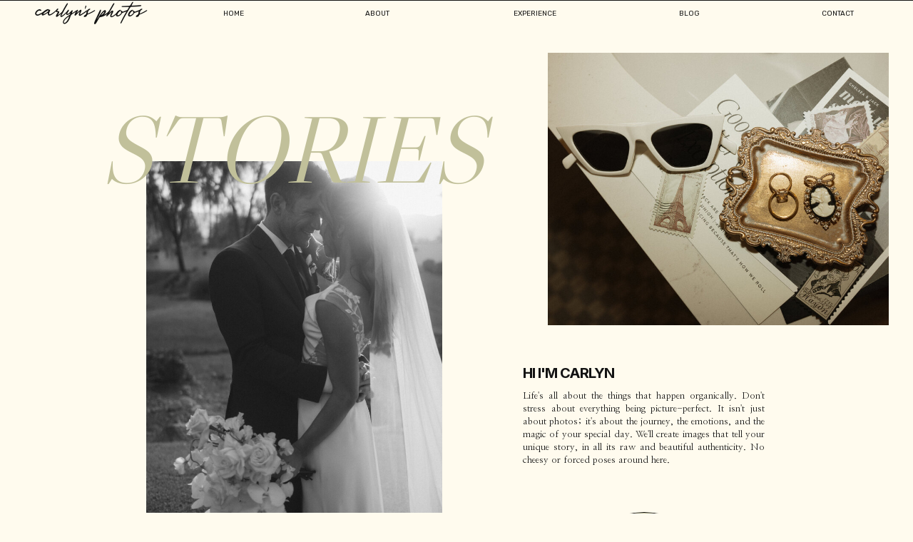

--- FILE ---
content_type: text/html; charset=UTF-8
request_url: https://carlynsphotos.co/tag/seattle-wedding-photographer/
body_size: 15799
content:
<!DOCTYPE html>
<html lang="en-US" class="d">
<head>
<link rel="stylesheet" type="text/css" href="//lib.showit.co/engine/2.6.4/showit.css" />
<title>seattle wedding photographer | carlynsphotos.co</title>
<meta name='robots' content='max-image-preview:large' />

            <script data-no-defer="1" data-ezscrex="false" data-cfasync="false" data-pagespeed-no-defer data-cookieconsent="ignore">
                var ctPublicFunctions = {"_ajax_nonce":"ca501d6501","_rest_nonce":"2281d3616f","_ajax_url":"\/wp-admin\/admin-ajax.php","_rest_url":"https:\/\/carlynsphotos.co\/wp-json\/","data__cookies_type":"none","data__ajax_type":"admin_ajax","data__bot_detector_enabled":1,"data__frontend_data_log_enabled":1,"cookiePrefix":"","wprocket_detected":false,"host_url":"carlynsphotos.co","text__ee_click_to_select":"Click to select the whole data","text__ee_original_email":"The complete one is","text__ee_got_it":"Got it","text__ee_blocked":"Blocked","text__ee_cannot_connect":"Cannot connect","text__ee_cannot_decode":"Can not decode email. Unknown reason","text__ee_email_decoder":"CleanTalk email decoder","text__ee_wait_for_decoding":"The magic is on the way!","text__ee_decoding_process":"Please wait a few seconds while we decode the contact data."}
            </script>
        
            <script data-no-defer="1" data-ezscrex="false" data-cfasync="false" data-pagespeed-no-defer data-cookieconsent="ignore">
                var ctPublic = {"_ajax_nonce":"ca501d6501","settings__forms__check_internal":"0","settings__forms__check_external":"0","settings__forms__force_protection":0,"settings__forms__search_test":"0","settings__data__bot_detector_enabled":1,"settings__sfw__anti_crawler":0,"blog_home":"https:\/\/carlynsphotos.co\/","pixel__setting":"3","pixel__enabled":false,"pixel__url":"https:\/\/moderate9-v4.cleantalk.org\/pixel\/624833253d6c5418a8d5989e6af734fd.gif","data__email_check_before_post":"1","data__email_check_exist_post":1,"data__cookies_type":"none","data__key_is_ok":true,"data__visible_fields_required":true,"wl_brandname":"Anti-Spam by CleanTalk","wl_brandname_short":"CleanTalk","ct_checkjs_key":570218972,"emailEncoderPassKey":"2ba8b867e385d324edc8b59429f9ac68","bot_detector_forms_excluded":"W10=","advancedCacheExists":false,"varnishCacheExists":false,"wc_ajax_add_to_cart":false}
            </script>
        <link rel='dns-prefetch' href='//fd.cleantalk.org' />
<link rel="alternate" type="application/rss+xml" title="carlynsphotos.co &raquo; Feed" href="https://carlynsphotos.co/feed/" />
<link rel="alternate" type="application/rss+xml" title="carlynsphotos.co &raquo; Comments Feed" href="https://carlynsphotos.co/comments/feed/" />
<link rel="alternate" type="application/rss+xml" title="carlynsphotos.co &raquo; seattle wedding photographer Tag Feed" href="https://carlynsphotos.co/tag/seattle-wedding-photographer/feed/" />
<script type="text/javascript">
/* <![CDATA[ */
window._wpemojiSettings = {"baseUrl":"https:\/\/s.w.org\/images\/core\/emoji\/16.0.1\/72x72\/","ext":".png","svgUrl":"https:\/\/s.w.org\/images\/core\/emoji\/16.0.1\/svg\/","svgExt":".svg","source":{"concatemoji":"https:\/\/carlynsphotos.co\/wp-includes\/js\/wp-emoji-release.min.js?ver=6.8.2"}};
/*! This file is auto-generated */
!function(s,n){var o,i,e;function c(e){try{var t={supportTests:e,timestamp:(new Date).valueOf()};sessionStorage.setItem(o,JSON.stringify(t))}catch(e){}}function p(e,t,n){e.clearRect(0,0,e.canvas.width,e.canvas.height),e.fillText(t,0,0);var t=new Uint32Array(e.getImageData(0,0,e.canvas.width,e.canvas.height).data),a=(e.clearRect(0,0,e.canvas.width,e.canvas.height),e.fillText(n,0,0),new Uint32Array(e.getImageData(0,0,e.canvas.width,e.canvas.height).data));return t.every(function(e,t){return e===a[t]})}function u(e,t){e.clearRect(0,0,e.canvas.width,e.canvas.height),e.fillText(t,0,0);for(var n=e.getImageData(16,16,1,1),a=0;a<n.data.length;a++)if(0!==n.data[a])return!1;return!0}function f(e,t,n,a){switch(t){case"flag":return n(e,"\ud83c\udff3\ufe0f\u200d\u26a7\ufe0f","\ud83c\udff3\ufe0f\u200b\u26a7\ufe0f")?!1:!n(e,"\ud83c\udde8\ud83c\uddf6","\ud83c\udde8\u200b\ud83c\uddf6")&&!n(e,"\ud83c\udff4\udb40\udc67\udb40\udc62\udb40\udc65\udb40\udc6e\udb40\udc67\udb40\udc7f","\ud83c\udff4\u200b\udb40\udc67\u200b\udb40\udc62\u200b\udb40\udc65\u200b\udb40\udc6e\u200b\udb40\udc67\u200b\udb40\udc7f");case"emoji":return!a(e,"\ud83e\udedf")}return!1}function g(e,t,n,a){var r="undefined"!=typeof WorkerGlobalScope&&self instanceof WorkerGlobalScope?new OffscreenCanvas(300,150):s.createElement("canvas"),o=r.getContext("2d",{willReadFrequently:!0}),i=(o.textBaseline="top",o.font="600 32px Arial",{});return e.forEach(function(e){i[e]=t(o,e,n,a)}),i}function t(e){var t=s.createElement("script");t.src=e,t.defer=!0,s.head.appendChild(t)}"undefined"!=typeof Promise&&(o="wpEmojiSettingsSupports",i=["flag","emoji"],n.supports={everything:!0,everythingExceptFlag:!0},e=new Promise(function(e){s.addEventListener("DOMContentLoaded",e,{once:!0})}),new Promise(function(t){var n=function(){try{var e=JSON.parse(sessionStorage.getItem(o));if("object"==typeof e&&"number"==typeof e.timestamp&&(new Date).valueOf()<e.timestamp+604800&&"object"==typeof e.supportTests)return e.supportTests}catch(e){}return null}();if(!n){if("undefined"!=typeof Worker&&"undefined"!=typeof OffscreenCanvas&&"undefined"!=typeof URL&&URL.createObjectURL&&"undefined"!=typeof Blob)try{var e="postMessage("+g.toString()+"("+[JSON.stringify(i),f.toString(),p.toString(),u.toString()].join(",")+"));",a=new Blob([e],{type:"text/javascript"}),r=new Worker(URL.createObjectURL(a),{name:"wpTestEmojiSupports"});return void(r.onmessage=function(e){c(n=e.data),r.terminate(),t(n)})}catch(e){}c(n=g(i,f,p,u))}t(n)}).then(function(e){for(var t in e)n.supports[t]=e[t],n.supports.everything=n.supports.everything&&n.supports[t],"flag"!==t&&(n.supports.everythingExceptFlag=n.supports.everythingExceptFlag&&n.supports[t]);n.supports.everythingExceptFlag=n.supports.everythingExceptFlag&&!n.supports.flag,n.DOMReady=!1,n.readyCallback=function(){n.DOMReady=!0}}).then(function(){return e}).then(function(){var e;n.supports.everything||(n.readyCallback(),(e=n.source||{}).concatemoji?t(e.concatemoji):e.wpemoji&&e.twemoji&&(t(e.twemoji),t(e.wpemoji)))}))}((window,document),window._wpemojiSettings);
/* ]]> */
</script>
<style id='wp-emoji-styles-inline-css' type='text/css'>

	img.wp-smiley, img.emoji {
		display: inline !important;
		border: none !important;
		box-shadow: none !important;
		height: 1em !important;
		width: 1em !important;
		margin: 0 0.07em !important;
		vertical-align: -0.1em !important;
		background: none !important;
		padding: 0 !important;
	}
</style>
<link rel='stylesheet' id='wp-block-library-css' href='https://carlynsphotos.co/wp-includes/css/dist/block-library/style.min.css?ver=6.8.2' type='text/css' media='all' />
<style id='classic-theme-styles-inline-css' type='text/css'>
/*! This file is auto-generated */
.wp-block-button__link{color:#fff;background-color:#32373c;border-radius:9999px;box-shadow:none;text-decoration:none;padding:calc(.667em + 2px) calc(1.333em + 2px);font-size:1.125em}.wp-block-file__button{background:#32373c;color:#fff;text-decoration:none}
</style>
<style id='global-styles-inline-css' type='text/css'>
:root{--wp--preset--aspect-ratio--square: 1;--wp--preset--aspect-ratio--4-3: 4/3;--wp--preset--aspect-ratio--3-4: 3/4;--wp--preset--aspect-ratio--3-2: 3/2;--wp--preset--aspect-ratio--2-3: 2/3;--wp--preset--aspect-ratio--16-9: 16/9;--wp--preset--aspect-ratio--9-16: 9/16;--wp--preset--color--black: #000000;--wp--preset--color--cyan-bluish-gray: #abb8c3;--wp--preset--color--white: #ffffff;--wp--preset--color--pale-pink: #f78da7;--wp--preset--color--vivid-red: #cf2e2e;--wp--preset--color--luminous-vivid-orange: #ff6900;--wp--preset--color--luminous-vivid-amber: #fcb900;--wp--preset--color--light-green-cyan: #7bdcb5;--wp--preset--color--vivid-green-cyan: #00d084;--wp--preset--color--pale-cyan-blue: #8ed1fc;--wp--preset--color--vivid-cyan-blue: #0693e3;--wp--preset--color--vivid-purple: #9b51e0;--wp--preset--gradient--vivid-cyan-blue-to-vivid-purple: linear-gradient(135deg,rgba(6,147,227,1) 0%,rgb(155,81,224) 100%);--wp--preset--gradient--light-green-cyan-to-vivid-green-cyan: linear-gradient(135deg,rgb(122,220,180) 0%,rgb(0,208,130) 100%);--wp--preset--gradient--luminous-vivid-amber-to-luminous-vivid-orange: linear-gradient(135deg,rgba(252,185,0,1) 0%,rgba(255,105,0,1) 100%);--wp--preset--gradient--luminous-vivid-orange-to-vivid-red: linear-gradient(135deg,rgba(255,105,0,1) 0%,rgb(207,46,46) 100%);--wp--preset--gradient--very-light-gray-to-cyan-bluish-gray: linear-gradient(135deg,rgb(238,238,238) 0%,rgb(169,184,195) 100%);--wp--preset--gradient--cool-to-warm-spectrum: linear-gradient(135deg,rgb(74,234,220) 0%,rgb(151,120,209) 20%,rgb(207,42,186) 40%,rgb(238,44,130) 60%,rgb(251,105,98) 80%,rgb(254,248,76) 100%);--wp--preset--gradient--blush-light-purple: linear-gradient(135deg,rgb(255,206,236) 0%,rgb(152,150,240) 100%);--wp--preset--gradient--blush-bordeaux: linear-gradient(135deg,rgb(254,205,165) 0%,rgb(254,45,45) 50%,rgb(107,0,62) 100%);--wp--preset--gradient--luminous-dusk: linear-gradient(135deg,rgb(255,203,112) 0%,rgb(199,81,192) 50%,rgb(65,88,208) 100%);--wp--preset--gradient--pale-ocean: linear-gradient(135deg,rgb(255,245,203) 0%,rgb(182,227,212) 50%,rgb(51,167,181) 100%);--wp--preset--gradient--electric-grass: linear-gradient(135deg,rgb(202,248,128) 0%,rgb(113,206,126) 100%);--wp--preset--gradient--midnight: linear-gradient(135deg,rgb(2,3,129) 0%,rgb(40,116,252) 100%);--wp--preset--font-size--small: 13px;--wp--preset--font-size--medium: 20px;--wp--preset--font-size--large: 36px;--wp--preset--font-size--x-large: 42px;--wp--preset--spacing--20: 0.44rem;--wp--preset--spacing--30: 0.67rem;--wp--preset--spacing--40: 1rem;--wp--preset--spacing--50: 1.5rem;--wp--preset--spacing--60: 2.25rem;--wp--preset--spacing--70: 3.38rem;--wp--preset--spacing--80: 5.06rem;--wp--preset--shadow--natural: 6px 6px 9px rgba(0, 0, 0, 0.2);--wp--preset--shadow--deep: 12px 12px 50px rgba(0, 0, 0, 0.4);--wp--preset--shadow--sharp: 6px 6px 0px rgba(0, 0, 0, 0.2);--wp--preset--shadow--outlined: 6px 6px 0px -3px rgba(255, 255, 255, 1), 6px 6px rgba(0, 0, 0, 1);--wp--preset--shadow--crisp: 6px 6px 0px rgba(0, 0, 0, 1);}:where(.is-layout-flex){gap: 0.5em;}:where(.is-layout-grid){gap: 0.5em;}body .is-layout-flex{display: flex;}.is-layout-flex{flex-wrap: wrap;align-items: center;}.is-layout-flex > :is(*, div){margin: 0;}body .is-layout-grid{display: grid;}.is-layout-grid > :is(*, div){margin: 0;}:where(.wp-block-columns.is-layout-flex){gap: 2em;}:where(.wp-block-columns.is-layout-grid){gap: 2em;}:where(.wp-block-post-template.is-layout-flex){gap: 1.25em;}:where(.wp-block-post-template.is-layout-grid){gap: 1.25em;}.has-black-color{color: var(--wp--preset--color--black) !important;}.has-cyan-bluish-gray-color{color: var(--wp--preset--color--cyan-bluish-gray) !important;}.has-white-color{color: var(--wp--preset--color--white) !important;}.has-pale-pink-color{color: var(--wp--preset--color--pale-pink) !important;}.has-vivid-red-color{color: var(--wp--preset--color--vivid-red) !important;}.has-luminous-vivid-orange-color{color: var(--wp--preset--color--luminous-vivid-orange) !important;}.has-luminous-vivid-amber-color{color: var(--wp--preset--color--luminous-vivid-amber) !important;}.has-light-green-cyan-color{color: var(--wp--preset--color--light-green-cyan) !important;}.has-vivid-green-cyan-color{color: var(--wp--preset--color--vivid-green-cyan) !important;}.has-pale-cyan-blue-color{color: var(--wp--preset--color--pale-cyan-blue) !important;}.has-vivid-cyan-blue-color{color: var(--wp--preset--color--vivid-cyan-blue) !important;}.has-vivid-purple-color{color: var(--wp--preset--color--vivid-purple) !important;}.has-black-background-color{background-color: var(--wp--preset--color--black) !important;}.has-cyan-bluish-gray-background-color{background-color: var(--wp--preset--color--cyan-bluish-gray) !important;}.has-white-background-color{background-color: var(--wp--preset--color--white) !important;}.has-pale-pink-background-color{background-color: var(--wp--preset--color--pale-pink) !important;}.has-vivid-red-background-color{background-color: var(--wp--preset--color--vivid-red) !important;}.has-luminous-vivid-orange-background-color{background-color: var(--wp--preset--color--luminous-vivid-orange) !important;}.has-luminous-vivid-amber-background-color{background-color: var(--wp--preset--color--luminous-vivid-amber) !important;}.has-light-green-cyan-background-color{background-color: var(--wp--preset--color--light-green-cyan) !important;}.has-vivid-green-cyan-background-color{background-color: var(--wp--preset--color--vivid-green-cyan) !important;}.has-pale-cyan-blue-background-color{background-color: var(--wp--preset--color--pale-cyan-blue) !important;}.has-vivid-cyan-blue-background-color{background-color: var(--wp--preset--color--vivid-cyan-blue) !important;}.has-vivid-purple-background-color{background-color: var(--wp--preset--color--vivid-purple) !important;}.has-black-border-color{border-color: var(--wp--preset--color--black) !important;}.has-cyan-bluish-gray-border-color{border-color: var(--wp--preset--color--cyan-bluish-gray) !important;}.has-white-border-color{border-color: var(--wp--preset--color--white) !important;}.has-pale-pink-border-color{border-color: var(--wp--preset--color--pale-pink) !important;}.has-vivid-red-border-color{border-color: var(--wp--preset--color--vivid-red) !important;}.has-luminous-vivid-orange-border-color{border-color: var(--wp--preset--color--luminous-vivid-orange) !important;}.has-luminous-vivid-amber-border-color{border-color: var(--wp--preset--color--luminous-vivid-amber) !important;}.has-light-green-cyan-border-color{border-color: var(--wp--preset--color--light-green-cyan) !important;}.has-vivid-green-cyan-border-color{border-color: var(--wp--preset--color--vivid-green-cyan) !important;}.has-pale-cyan-blue-border-color{border-color: var(--wp--preset--color--pale-cyan-blue) !important;}.has-vivid-cyan-blue-border-color{border-color: var(--wp--preset--color--vivid-cyan-blue) !important;}.has-vivid-purple-border-color{border-color: var(--wp--preset--color--vivid-purple) !important;}.has-vivid-cyan-blue-to-vivid-purple-gradient-background{background: var(--wp--preset--gradient--vivid-cyan-blue-to-vivid-purple) !important;}.has-light-green-cyan-to-vivid-green-cyan-gradient-background{background: var(--wp--preset--gradient--light-green-cyan-to-vivid-green-cyan) !important;}.has-luminous-vivid-amber-to-luminous-vivid-orange-gradient-background{background: var(--wp--preset--gradient--luminous-vivid-amber-to-luminous-vivid-orange) !important;}.has-luminous-vivid-orange-to-vivid-red-gradient-background{background: var(--wp--preset--gradient--luminous-vivid-orange-to-vivid-red) !important;}.has-very-light-gray-to-cyan-bluish-gray-gradient-background{background: var(--wp--preset--gradient--very-light-gray-to-cyan-bluish-gray) !important;}.has-cool-to-warm-spectrum-gradient-background{background: var(--wp--preset--gradient--cool-to-warm-spectrum) !important;}.has-blush-light-purple-gradient-background{background: var(--wp--preset--gradient--blush-light-purple) !important;}.has-blush-bordeaux-gradient-background{background: var(--wp--preset--gradient--blush-bordeaux) !important;}.has-luminous-dusk-gradient-background{background: var(--wp--preset--gradient--luminous-dusk) !important;}.has-pale-ocean-gradient-background{background: var(--wp--preset--gradient--pale-ocean) !important;}.has-electric-grass-gradient-background{background: var(--wp--preset--gradient--electric-grass) !important;}.has-midnight-gradient-background{background: var(--wp--preset--gradient--midnight) !important;}.has-small-font-size{font-size: var(--wp--preset--font-size--small) !important;}.has-medium-font-size{font-size: var(--wp--preset--font-size--medium) !important;}.has-large-font-size{font-size: var(--wp--preset--font-size--large) !important;}.has-x-large-font-size{font-size: var(--wp--preset--font-size--x-large) !important;}
:where(.wp-block-post-template.is-layout-flex){gap: 1.25em;}:where(.wp-block-post-template.is-layout-grid){gap: 1.25em;}
:where(.wp-block-columns.is-layout-flex){gap: 2em;}:where(.wp-block-columns.is-layout-grid){gap: 2em;}
:root :where(.wp-block-pullquote){font-size: 1.5em;line-height: 1.6;}
</style>
<link rel='stylesheet' id='cleantalk-public-css-css' href='https://carlynsphotos.co/wp-content/plugins/cleantalk-spam-protect/css/cleantalk-public.min.css?ver=6.67_1762444149' type='text/css' media='all' />
<link rel='stylesheet' id='cleantalk-email-decoder-css-css' href='https://carlynsphotos.co/wp-content/plugins/cleantalk-spam-protect/css/cleantalk-email-decoder.min.css?ver=6.67_1762444149' type='text/css' media='all' />
<script type="text/javascript" src="https://carlynsphotos.co/wp-content/plugins/cleantalk-spam-protect/js/apbct-public-bundle.min.js?ver=6.67_1762444149" id="apbct-public-bundle.min-js-js"></script>
<script type="text/javascript" src="https://fd.cleantalk.org/ct-bot-detector-wrapper.js?ver=6.67" id="ct_bot_detector-js" defer="defer" data-wp-strategy="defer"></script>
<script type="text/javascript" src="https://carlynsphotos.co/wp-includes/js/jquery/jquery.min.js?ver=3.7.1" id="jquery-core-js"></script>
<script type="text/javascript" src="https://carlynsphotos.co/wp-includes/js/jquery/jquery-migrate.min.js?ver=3.4.1" id="jquery-migrate-js"></script>
<script type="text/javascript" src="https://carlynsphotos.co/wp-content/plugins/showit/public/js/showit.js?ver=1766573573" id="si-script-js"></script>
<link rel="https://api.w.org/" href="https://carlynsphotos.co/wp-json/" /><link rel="alternate" title="JSON" type="application/json" href="https://carlynsphotos.co/wp-json/wp/v2/tags/14" /><link rel="EditURI" type="application/rsd+xml" title="RSD" href="https://carlynsphotos.co/xmlrpc.php?rsd" />

<meta charset="UTF-8" />
<meta name="viewport" content="width=device-width, initial-scale=1" />
<link rel="icon" type="image/png" href="//static.showit.co/200/UQukXPKwTMenZJGZr-EvGQ/109983/32.png" />
<link rel="preconnect" href="https://static.showit.co" />

<link rel="preconnect" href="https://fonts.googleapis.com">
<link rel="preconnect" href="https://fonts.gstatic.com" crossorigin>
<link href="https://fonts.googleapis.com/css?family=Rubik:regular|Nanum+Myeongjo:regular|Inter:700|Libre+Caslon+Display:regular" rel="stylesheet" type="text/css"/>
<style>
@font-face{font-family:Paperlane;src:url('//static.showit.co/file/yS1wnihgSAGjU3_i4AzKyA/shared/paperlane-regular-webfont.woff');}
</style>
<script id="init_data" type="application/json">
{"mobile":{"w":320,"bgMediaType":"none","bgFillType":"color","bgColor":"#fff1e0"},"desktop":{"w":1200,"bgColor":"#fffbee","bgMediaType":"none","bgFillType":"color"},"sid":"a4oryj_vbzjcsa1od-fbma","break":768,"assetURL":"//static.showit.co","contactFormId":"109983/230032","cfAction":"aHR0cHM6Ly9jbGllbnRzZXJ2aWNlLnNob3dpdC5jby9jb250YWN0Zm9ybQ==","sgAction":"aHR0cHM6Ly9jbGllbnRzZXJ2aWNlLnNob3dpdC5jby9zb2NpYWxncmlk","blockData":[{"slug":"secondary-navigation","visible":"a","states":[],"d":{"h":1,"w":1200,"locking":{},"stateTrIn":{"type":"none"},"stateTrOut":{"type":"none"},"bgFillType":"color","bgColor":"colors-6","bgMediaType":"none"},"m":{"h":1,"w":320,"locking":{},"bgFillType":"color","bgColor":"colors-6","bgMediaType":"none"}},{"slug":"header","visible":"a","states":[],"d":{"h":852,"w":1200,"bgFillType":"color","bgColor":"colors-6","bgMediaType":"none"},"m":{"h":841,"w":320,"bgFillType":"color","bgColor":"colors-6","bgMediaType":"none"}},{"slug":"space-buffer","visible":"a","states":[],"d":{"h":42,"w":1200,"bgFillType":"color","bgColor":"colors-6","bgMediaType":"none"},"m":{"h":40,"w":320,"bgFillType":"color","bgColor":"colors-6","bgMediaType":"none"}},{"slug":"post-layout-1","visible":"a","states":[{"d":{"bgFillType":"color","bgColor":"#000000:0","bgMediaType":"none"},"m":{"bgFillType":"color","bgColor":"#000000:0","bgMediaType":"none"},"slug":"view-1"},{"d":{"bgFillType":"color","bgColor":"#000000:0","bgMediaType":"none"},"m":{"bgFillType":"color","bgColor":"#000000:0","bgMediaType":"none"},"slug":"view-2"}],"d":{"h":762,"w":1200,"bgFillType":"color","bgColor":"colors-6","bgMediaType":"none"},"m":{"h":424,"w":320,"bgFillType":"color","bgColor":"colors-6","bgMediaType":"none"},"stateTrans":[{},{}]},{"slug":"post-layout-2","visible":"a","states":[{"d":{"bgFillType":"color","bgColor":"#000000:0","bgMediaType":"none"},"m":{"bgFillType":"color","bgColor":"#000000:0","bgMediaType":"none"},"slug":"view-1"},{"d":{"bgFillType":"color","bgColor":"#000000:0","bgMediaType":"none"},"m":{"bgFillType":"color","bgColor":"#000000:0","bgMediaType":"none"},"slug":"view-2"}],"d":{"h":762,"w":1200,"bgFillType":"color","bgColor":"colors-6","bgMediaType":"none"},"m":{"h":424,"w":320,"bgFillType":"color","bgColor":"colors-6","bgMediaType":"none"},"stateTrans":[{},{}]},{"slug":"post-layout-3","visible":"a","states":[{"d":{"bgFillType":"color","bgColor":"#000000:0","bgMediaType":"none"},"m":{"bgFillType":"color","bgColor":"#000000:0","bgMediaType":"none"},"slug":"view-1"},{"d":{"bgFillType":"color","bgColor":"#000000:0","bgMediaType":"none"},"m":{"bgFillType":"color","bgColor":"#000000:0","bgMediaType":"none"},"slug":"view-2"}],"d":{"h":762,"w":1200,"bgFillType":"color","bgColor":"colors-6","bgMediaType":"none"},"m":{"h":424,"w":320,"bgFillType":"color","bgColor":"colors-6","bgMediaType":"none"},"stateTrans":[{},{}]},{"slug":"post-layout-4","visible":"a","states":[{"d":{"bgFillType":"color","bgColor":"#000000:0","bgMediaType":"none"},"m":{"bgFillType":"color","bgColor":"#000000:0","bgMediaType":"none"},"slug":"view-1"},{"d":{"bgFillType":"color","bgColor":"#000000:0","bgMediaType":"none"},"m":{"bgFillType":"color","bgColor":"#000000:0","bgMediaType":"none"},"slug":"view-2"}],"d":{"h":762,"w":1200,"bgFillType":"color","bgColor":"colors-6","bgMediaType":"none"},"m":{"h":424,"w":320,"bgFillType":"color","bgColor":"colors-6","bgMediaType":"none"},"stateTrans":[{},{}]},{"slug":"end-post-loop","visible":"a","states":[],"d":{"h":1,"w":1200,"bgFillType":"color","bgColor":"#fff1e0","bgMediaType":"none"},"m":{"h":1,"w":320,"bgFillType":"color","bgColor":"#fff1e0","bgMediaType":"none"}},{"slug":"next-posts","visible":"a","states":[],"d":{"h":62,"w":1200,"locking":{},"bgFillType":"color","bgColor":"colors-6","bgMediaType":"none"},"m":{"h":49,"w":320,"bgFillType":"color","bgColor":"colors-6","bgMediaType":"none"}},{"slug":"footer","visible":"a","states":[{"d":{"bgFillType":"color","bgColor":"#000000:0","bgMediaType":"none"},"m":{"bgFillType":"color","bgColor":"#000000:0","bgMediaType":"none"},"slug":"view-1"},{"d":{"bgFillType":"color","bgColor":"#000000:0","bgMediaType":"none"},"m":{"bgFillType":"color","bgColor":"#000000:0","bgMediaType":"none"},"slug":"view-2"}],"d":{"h":1,"w":1200,"bgFillType":"color","bgColor":"#000000:0","bgMediaType":"none"},"m":{"h":1,"w":320,"bgFillType":"color","bgColor":"#000000:0","bgMediaType":"none"},"stateTrans":[{},{}]},{"slug":"footer-background-color","visible":"a","states":[],"d":{"h":492,"w":1200,"bgFillType":"color","bgColor":"colors-6","bgMediaType":"none"},"m":{"h":405,"w":320,"bgFillType":"color","bgColor":"colors-6","bgMediaType":"none"}}],"elementData":[{"type":"text","visible":"a","id":"secondary-navigation_0","blockId":"secondary-navigation","m":{"x":73,"y":8,"w":175,"h":17,"a":0},"d":{"x":14,"y":8,"w":155,"h":20,"a":0}},{"type":"line","visible":"a","id":"secondary-navigation_1","blockId":"secondary-navigation","m":{"x":-15,"y":0,"w":348,"a":0},"d":{"x":-48,"y":0,"w":1296,"h":1,"a":0,"lockH":"s"}},{"type":"text","visible":"a","id":"secondary-navigation_2","blockId":"secondary-navigation","m":{"x":269,"y":37,"w":40,"h":11,"a":0},"d":{"x":1107,"y":12,"w":50,"h":12,"a":0}},{"type":"text","visible":"a","id":"secondary-navigation_3","blockId":"secondary-navigation","m":{"x":216,"y":37,"w":26,"h":11,"a":0},"d":{"x":912,"y":12,"w":29,"h":12,"a":0}},{"type":"text","visible":"a","id":"secondary-navigation_4","blockId":"secondary-navigation","m":{"x":131,"y":37,"w":58,"h":11,"a":0},"d":{"x":674,"y":12,"w":71,"h":12,"a":0}},{"type":"text","visible":"a","id":"secondary-navigation_5","blockId":"secondary-navigation","m":{"x":66,"y":37,"w":37,"h":11,"a":0},"d":{"x":472,"y":12,"w":36,"h":12,"a":0}},{"type":"text","visible":"a","id":"secondary-navigation_6","blockId":"secondary-navigation","m":{"x":11,"y":37,"w":28,"h":11,"a":0},"d":{"x":273,"y":12,"w":32,"h":12,"a":0}},{"type":"graphic","visible":"a","id":"header_0","blockId":"header","m":{"x":46,"y":257,"w":228,"h":294,"a":0},"d":{"x":165,"y":225,"w":415,"h":493,"a":0,"gs":{"s":60}},"c":{"key":"dC2If20WTCW3swQKzeUZRg/109983/6d0a0526.jpg","aspect_ratio":0.66699}},{"type":"graphic","visible":"a","id":"header_1","blockId":"header","m":{"x":150,"y":65,"w":177,"h":120,"a":0},"d":{"x":693,"y":73,"w":508,"h":382,"a":0,"gs":{"s":50,"t":"fit"},"lockH":"rs"},"c":{"key":"AaAStnvpCzpLdfdciE3R2Q/109983/paige_and_chase_maternity_-5.jpg","aspect_ratio":1.25}},{"type":"text","visible":"a","id":"header_2","blockId":"header","m":{"x":46,"y":620,"w":228,"h":110,"a":0},"d":{"x":693,"y":546,"w":339,"h":124,"a":0}},{"type":"text","visible":"a","id":"header_3","blockId":"header","m":{"x":46,"y":597,"w":228,"h":15,"a":0,"trIn":{"cl":"fadeIn","d":0.75,"dl":0.75}},"d":{"x":693,"y":512,"w":304,"h":21,"a":0,"trIn":{"cl":"fadeIn","d":0.75,"dl":0.75}}},{"type":"simple","visible":"a","id":"header_4","blockId":"header","m":{"x":121,"y":767,"w":78,"h":33,"a":0},"d":{"x":811,"y":717,"w":104,"h":44,"a":0}},{"type":"text","visible":"a","id":"header_5","blockId":"header","m":{"x":130,"y":780,"w":60,"h":8,"a":0},"d":{"x":807,"y":733,"w":112,"h":12,"a":0}},{"type":"text","visible":"a","id":"header_6","blockId":"header","m":{"x":24,"y":223,"w":272,"h":50,"a":0},"d":{"x":101,"y":142,"w":547,"h":121,"a":0}},{"type":"graphic","visible":"a","id":"post-layout-1_view-1_0","blockId":"post-layout-1","m":{"x":-6,"y":70,"w":170,"h":266,"a":0},"d":{"x":165,"y":137,"w":419,"h":533,"a":0,"o":100},"c":{"key":"Hmas74bgROi1btIES2quIg/shared/000021980028_websize.jpg","aspect_ratio":0.66313}},{"type":"text","visible":"a","id":"post-layout-1_view-1_1","blockId":"post-layout-1","m":{"x":12,"y":366,"w":152,"h":30,"a":0},"d":{"x":165,"y":87,"w":419,"h":41,"a":0}},{"type":"text","visible":"a","id":"post-layout-1_view-1_2","blockId":"post-layout-1","m":{"x":12,"y":349,"w":152,"h":12,"a":0},"d":{"x":165,"y":60,"w":419,"h":26,"a":0}},{"type":"text","visible":"a","id":"post-layout-1_view-2_0","blockId":"post-layout-1","m":{"x":173,"y":230,"w":137,"h":30,"a":0},"d":{"x":612,"y":604,"w":415,"h":41,"a":0}},{"type":"text","visible":"a","id":"post-layout-1_view-2_1","blockId":"post-layout-1","m":{"x":173,"y":211,"w":137,"h":12,"a":0},"d":{"x":613,"y":574,"w":415,"h":23,"a":0}},{"type":"simple","visible":"a","id":"post-layout-1_view-2_2","blockId":"post-layout-1","m":{"x":170,"y":21,"w":145,"h":180,"a":0},"d":{"x":608,"y":52,"w":427,"h":508,"a":0}},{"type":"graphic","visible":"a","id":"post-layout-1_view-2_3","blockId":"post-layout-1","m":{"x":173,"y":24,"w":137,"h":171,"a":0},"d":{"x":612,"y":57,"w":415,"h":493,"a":0,"gs":{"s":50}},"c":{"key":"EibCWbpyR3aIpn4pB1pn8A/shared/fromthedaisies-203.jpg","aspect_ratio":1.49953}},{"type":"graphic","visible":"a","id":"post-layout-2_view-1_0","blockId":"post-layout-2","m":{"x":-6,"y":70,"w":170,"h":266,"a":0},"d":{"x":165,"y":137,"w":419,"h":533,"a":0,"o":100},"c":{"key":"FzWMHOR3RT-szxmreoLNtQ/shared/fromthedaisies_122-4.jpg","aspect_ratio":0.66629}},{"type":"text","visible":"a","id":"post-layout-2_view-1_1","blockId":"post-layout-2","m":{"x":12,"y":366,"w":152,"h":30,"a":0},"d":{"x":165,"y":87,"w":419,"h":41,"a":0}},{"type":"text","visible":"a","id":"post-layout-2_view-1_2","blockId":"post-layout-2","m":{"x":12,"y":349,"w":152,"h":12,"a":0},"d":{"x":165,"y":60,"w":419,"h":26,"a":0}},{"type":"simple","visible":"a","id":"post-layout-2_view-2_0","blockId":"post-layout-2","m":{"x":170,"y":21,"w":145,"h":180,"a":0},"d":{"x":608,"y":52,"w":427,"h":508,"a":0}},{"type":"graphic","visible":"a","id":"post-layout-2_view-2_1","blockId":"post-layout-2","m":{"x":173,"y":24,"w":137,"h":171,"a":0},"d":{"x":612,"y":57,"w":415,"h":493,"a":0},"c":{"key":"AFenTYxzSWyEOzwa62HqCQ/shared/fromthedaisies_122-19.jpg","aspect_ratio":1.50086}},{"type":"text","visible":"a","id":"post-layout-2_view-2_2","blockId":"post-layout-2","m":{"x":173,"y":230,"w":137,"h":30,"a":0},"d":{"x":612,"y":604,"w":415,"h":41,"a":0}},{"type":"text","visible":"a","id":"post-layout-2_view-2_3","blockId":"post-layout-2","m":{"x":173,"y":211,"w":137,"h":12,"a":0},"d":{"x":613,"y":574,"w":415,"h":23,"a":0}},{"type":"graphic","visible":"a","id":"post-layout-3_view-1_0","blockId":"post-layout-3","m":{"x":-6,"y":70,"w":170,"h":266,"a":0},"d":{"x":165,"y":137,"w":419,"h":533,"a":0,"o":100},"c":{"key":"46-1ZGJ3ShKAOmxuZW5wew/shared/fromthedaisies_122-36_websize.jpg","aspect_ratio":0.66688}},{"type":"text","visible":"a","id":"post-layout-3_view-1_1","blockId":"post-layout-3","m":{"x":12,"y":366,"w":152,"h":30,"a":0},"d":{"x":165,"y":87,"w":419,"h":41,"a":0}},{"type":"text","visible":"a","id":"post-layout-3_view-1_2","blockId":"post-layout-3","m":{"x":12,"y":349,"w":152,"h":12,"a":0},"d":{"x":165,"y":60,"w":419,"h":26,"a":0}},{"type":"simple","visible":"a","id":"post-layout-3_view-2_0","blockId":"post-layout-3","m":{"x":170,"y":21,"w":145,"h":180,"a":0},"d":{"x":608,"y":52,"w":427,"h":508,"a":0}},{"type":"graphic","visible":"a","id":"post-layout-3_view-2_1","blockId":"post-layout-3","m":{"x":173,"y":24,"w":137,"h":171,"a":0},"d":{"x":612,"y":57,"w":415,"h":493,"a":0},"c":{"key":"dWCWEJLYSPisX87-57lJ3Q/shared/fromthedaisies_122-63_websize.jpg","aspect_ratio":0.66688}},{"type":"text","visible":"a","id":"post-layout-3_view-2_2","blockId":"post-layout-3","m":{"x":173,"y":230,"w":137,"h":30,"a":0},"d":{"x":612,"y":604,"w":415,"h":41,"a":0}},{"type":"text","visible":"a","id":"post-layout-3_view-2_3","blockId":"post-layout-3","m":{"x":173,"y":211,"w":137,"h":12,"a":0},"d":{"x":613,"y":574,"w":415,"h":23,"a":0}},{"type":"graphic","visible":"a","id":"post-layout-4_view-1_0","blockId":"post-layout-4","m":{"x":-6,"y":70,"w":170,"h":266,"a":0},"d":{"x":165,"y":137,"w":419,"h":533,"a":0,"o":100},"c":{"key":"x7bRQsOgQ3GA9-ifpXNehg/shared/fromthedaisies-46.jpg","aspect_ratio":0.66657}},{"type":"text","visible":"a","id":"post-layout-4_view-1_1","blockId":"post-layout-4","m":{"x":12,"y":366,"w":152,"h":30,"a":0},"d":{"x":165,"y":87,"w":419,"h":41,"a":0}},{"type":"text","visible":"a","id":"post-layout-4_view-1_2","blockId":"post-layout-4","m":{"x":12,"y":349,"w":152,"h":12,"a":0},"d":{"x":165,"y":60,"w":419,"h":26,"a":0}},{"type":"simple","visible":"a","id":"post-layout-4_view-2_0","blockId":"post-layout-4","m":{"x":170,"y":21,"w":145,"h":180,"a":0},"d":{"x":608,"y":52,"w":427,"h":508,"a":0}},{"type":"graphic","visible":"a","id":"post-layout-4_view-2_1","blockId":"post-layout-4","m":{"x":173,"y":24,"w":137,"h":171,"a":0},"d":{"x":612,"y":57,"w":415,"h":493,"a":0},"c":{"key":"i_FMVqGtT0uX5xUB1nBbZA/shared/fromthedaisies-56.jpg","aspect_ratio":0.66657}},{"type":"text","visible":"a","id":"post-layout-4_view-2_2","blockId":"post-layout-4","m":{"x":173,"y":230,"w":137,"h":30,"a":0},"d":{"x":612,"y":604,"w":415,"h":41,"a":0}},{"type":"text","visible":"a","id":"post-layout-4_view-2_3","blockId":"post-layout-4","m":{"x":173,"y":211,"w":137,"h":12,"a":0},"d":{"x":613,"y":574,"w":415,"h":23,"a":0}},{"type":"text","visible":"a","id":"next-posts_0","blockId":"next-posts","m":{"x":21,"y":20,"w":135,"h":10,"a":0},"d":{"x":22,"y":23,"w":569,"h":16,"a":0}},{"type":"text","visible":"a","id":"next-posts_1","blockId":"next-posts","m":{"x":166,"y":20,"w":134,"h":10,"a":0},"d":{"x":609,"y":23,"w":569,"h":16,"a":0}},{"type":"social","visible":"a","id":"footer_0","blockId":"footer","m":{"x":64,"y":130,"w":193,"h":61,"a":0},"d":{"x":417,"y":163,"w":367,"h":114,"a":0}},{"type":"graphic","visible":"a","id":"footer_1","blockId":"footer","m":{"x":196,"y":130,"w":61,"h":61,"a":0},"d":{"x":669,"y":163,"w":114,"h":114,"a":0,"gs":{"s":50}},"c":{"key":"tIZNosj9r1yGEoh_wI80Mg/109983/marcus_and_haley-46.jpg","aspect_ratio":0.79993}},{"type":"graphic","visible":"a","id":"footer_2","blockId":"footer","m":{"x":130,"y":130,"w":61,"h":61,"a":0},"d":{"x":543,"y":163,"w":114,"h":114,"a":0},"c":{"key":"IpFH7nfBM-kcKMxAbD4xdA/109983/marcus_and_haley.jpg","aspect_ratio":0.80003}},{"type":"graphic","visible":"a","id":"footer_3","blockId":"footer","m":{"x":64,"y":130,"w":61,"h":61,"a":0},"d":{"x":417,"y":163,"w":114,"h":114,"a":0,"gs":{"s":50}},"c":{"key":"eEOBbNjKG4zyjsMqNO7R9g/109983/6d0a8622-2.jpg","aspect_ratio":0.79997}},{"type":"text","visible":"a","id":"footer_4","blockId":"footer","m":{"x":183,"y":389,"w":116,"h":8,"a":0},"d":{"x":636,"y":466,"w":175,"h":10,"a":0}},{"type":"text","visible":"a","id":"footer_5","blockId":"footer","m":{"x":89,"y":389,"w":95,"h":8,"a":0},"d":{"x":496,"y":466,"w":138,"h":10,"a":0}},{"type":"text","visible":"a","id":"footer_6","blockId":"footer","m":{"x":21,"y":389,"w":67,"h":8,"a":0},"d":{"x":389,"y":466,"w":105,"h":10,"a":0}},{"type":"text","visible":"a","id":"footer_7","blockId":"footer","m":{"x":269,"y":341,"w":40,"h":11,"a":0},"d":{"x":1107,"y":406,"w":50,"h":12,"a":0}},{"type":"text","visible":"a","id":"footer_8","blockId":"footer","m":{"x":216,"y":341,"w":26,"h":11,"a":0},"d":{"x":854,"y":406,"w":29,"h":12,"a":0}},{"type":"text","visible":"a","id":"footer_9","blockId":"footer","m":{"x":131,"y":341,"w":58,"h":11,"a":0},"d":{"x":565,"y":406,"w":71,"h":12,"a":0}},{"type":"text","visible":"a","id":"footer_10","blockId":"footer","m":{"x":66,"y":341,"w":37,"h":11,"a":0},"d":{"x":299,"y":406,"w":36,"h":12,"a":0}},{"type":"text","visible":"a","id":"footer_11","blockId":"footer","m":{"x":11,"y":341,"w":28,"h":11,"a":0},"d":{"x":43,"y":406,"w":32,"h":12,"a":0}},{"type":"icon","visible":"a","id":"footer_view-1_0","blockId":"footer","m":{"x":279,"y":231,"w":30,"h":30,"a":0},"d":{"x":1119,"y":246,"w":38,"h":38,"a":0}},{"type":"line","visible":"a","id":"footer_view-1_1","blockId":"footer","m":{"x":48,"y":257,"w":224,"a":0},"d":{"x":861,"y":233,"w":296,"h":2,"a":0}},{"type":"text","visible":"a","id":"footer_view-1_2","blockId":"footer","m":{"x":48,"y":245,"w":224,"h":13,"a":0},"d":{"x":861,"y":217,"w":296,"h":17,"a":0}},{"type":"line","visible":"a","id":"footer_view-1_3","blockId":"footer","m":{"x":48,"y":235,"w":224,"a":0},"d":{"x":861,"y":203,"w":296,"h":2,"a":0}},{"type":"text","visible":"a","id":"footer_view-1_4","blockId":"footer","m":{"x":48,"y":222,"w":224,"h":13,"a":0},"d":{"x":861,"y":187,"w":296,"h":17,"a":0}},{"type":"text","visible":"a","id":"footer_view-2_0","blockId":"footer","m":{"x":109,"y":256,"w":102,"h":17,"a":358},"d":{"x":858,"y":207,"w":296,"h":17,"a":358}},{"type":"text","visible":"a","id":"footer_13","blockId":"footer","m":{"x":48,"y":75,"w":224,"h":26,"a":0},"d":{"x":43,"y":200,"w":296,"h":31,"a":0}}]}
</script>
<link
rel="stylesheet"
type="text/css"
href="https://cdnjs.cloudflare.com/ajax/libs/animate.css/3.4.0/animate.min.css"
/>


<script src="//lib.showit.co/engine/2.6.4/showit-lib.min.js"></script>
<script src="//lib.showit.co/engine/2.6.4/showit.min.js"></script>
<script>

function initPage(){

}
</script>

<style id="si-page-css">
html.m {background-color:rgba(255,251,238,1);}
html.d {background-color:rgba(255,251,238,1);}
.d .se:has(.st-primary) {border-radius:10px;box-shadow:none;opacity:1;overflow:hidden;transition-duration:0.5s;}
.d .st-primary {padding:10px 14px 10px 14px;border-width:0px;border-color:rgba(19,19,19,1);background-color:rgba(19,19,19,1);background-image:none;border-radius:inherit;transition-duration:0.5s;}
.d .st-primary span {color:rgba(255,255,255,1);font-family:'Rubik';font-weight:400;font-style:normal;font-size:12px;text-align:left;text-transform:uppercase;letter-spacing:0em;line-height:1.4;transition-duration:0.5s;}
.d .se:has(.st-primary:hover), .d .se:has(.trigger-child-hovers:hover .st-primary) {}
.d .st-primary.se-button:hover, .d .trigger-child-hovers:hover .st-primary.se-button {background-color:rgba(19,19,19,1);background-image:none;transition-property:background-color,background-image;}
.d .st-primary.se-button:hover span, .d .trigger-child-hovers:hover .st-primary.se-button span {}
.m .se:has(.st-primary) {border-radius:10px;box-shadow:none;opacity:1;overflow:hidden;}
.m .st-primary {padding:10px 14px 10px 14px;border-width:0px;border-color:rgba(19,19,19,1);background-color:rgba(19,19,19,1);background-image:none;border-radius:inherit;}
.m .st-primary span {color:rgba(255,255,255,1);font-family:'Rubik';font-weight:400;font-style:normal;font-size:12px;text-align:left;text-transform:uppercase;letter-spacing:0em;line-height:1.4;}
.d .se:has(.st-secondary) {border-radius:10px;box-shadow:none;opacity:1;overflow:hidden;transition-duration:0.5s;}
.d .st-secondary {padding:10px 14px 10px 14px;border-width:2px;border-color:rgba(19,19,19,1);background-color:rgba(0,0,0,0);background-image:none;border-radius:inherit;transition-duration:0.5s;}
.d .st-secondary span {color:rgba(19,19,19,1);font-family:'Rubik';font-weight:400;font-style:normal;font-size:12px;text-align:left;text-transform:uppercase;letter-spacing:0em;line-height:1.4;transition-duration:0.5s;}
.d .se:has(.st-secondary:hover), .d .se:has(.trigger-child-hovers:hover .st-secondary) {}
.d .st-secondary.se-button:hover, .d .trigger-child-hovers:hover .st-secondary.se-button {border-color:rgba(19,19,19,0.7);background-color:rgba(0,0,0,0);background-image:none;transition-property:border-color,background-color,background-image;}
.d .st-secondary.se-button:hover span, .d .trigger-child-hovers:hover .st-secondary.se-button span {color:rgba(19,19,19,0.7);transition-property:color;}
.m .se:has(.st-secondary) {border-radius:10px;box-shadow:none;opacity:1;overflow:hidden;}
.m .st-secondary {padding:10px 14px 10px 14px;border-width:2px;border-color:rgba(19,19,19,1);background-color:rgba(0,0,0,0);background-image:none;border-radius:inherit;}
.m .st-secondary span {color:rgba(19,19,19,1);font-family:'Rubik';font-weight:400;font-style:normal;font-size:12px;text-align:left;text-transform:uppercase;letter-spacing:0em;line-height:1.4;}
.d .st-d-title,.d .se-wpt h1 {color:rgba(19,19,19,1);text-transform:uppercase;line-height:1.2;letter-spacing:0em;font-size:54px;text-align:left;font-family:'Libre Caslon Display';font-weight:400;font-style:normal;}
.d .se-wpt h1 {margin-bottom:30px;}
.d .st-d-title.se-rc a {color:rgba(19,19,19,1);}
.d .st-d-title.se-rc a:hover {text-decoration:underline;color:rgba(19,19,19,1);opacity:0.8;}
.m .st-m-title,.m .se-wpt h1 {color:rgba(19,19,19,1);text-transform:uppercase;line-height:1.2;letter-spacing:0em;font-size:36px;text-align:left;font-family:'Libre Caslon Display';font-weight:400;font-style:normal;}
.m .se-wpt h1 {margin-bottom:20px;}
.m .st-m-title.se-rc a {color:rgba(19,19,19,1);}
.m .st-m-title.se-rc a:hover {text-decoration:underline;color:rgba(19,19,19,1);opacity:0.8;}
.d .st-d-heading,.d .se-wpt h2 {color:rgba(19,19,19,1);text-transform:capitalize;line-height:1.2;letter-spacing:0em;font-size:50px;text-align:left;font-family:'Libre Caslon Display';font-weight:400;font-style:normal;}
.d .se-wpt h2 {margin-bottom:24px;}
.d .st-d-heading.se-rc a {color:rgba(19,19,19,1);}
.d .st-d-heading.se-rc a:hover {text-decoration:underline;color:rgba(19,19,19,1);opacity:0.8;}
.m .st-m-heading,.m .se-wpt h2 {color:rgba(19,19,19,1);text-transform:capitalize;line-height:1.2;letter-spacing:0em;font-size:26px;text-align:left;font-family:'Libre Caslon Display';font-weight:400;font-style:normal;}
.m .se-wpt h2 {margin-bottom:20px;}
.m .st-m-heading.se-rc a {color:rgba(19,19,19,1);}
.m .st-m-heading.se-rc a:hover {text-decoration:underline;color:rgba(19,19,19,1);opacity:0.8;}
.d .st-d-subheading,.d .se-wpt h3 {color:rgba(19,19,19,1);text-transform:uppercase;line-height:1.4;letter-spacing:0em;font-size:12px;text-align:left;font-family:'Rubik';font-weight:400;font-style:normal;}
.d .se-wpt h3 {margin-bottom:18px;}
.d .st-d-subheading.se-rc a {color:rgba(19,19,19,1);}
.d .st-d-subheading.se-rc a:hover {text-decoration:underline;color:rgba(19,19,19,1);opacity:0.8;}
.m .st-m-subheading,.m .se-wpt h3 {color:rgba(19,19,19,1);text-transform:uppercase;line-height:1.4;letter-spacing:0em;font-size:12px;text-align:left;font-family:'Rubik';font-weight:400;font-style:normal;}
.m .se-wpt h3 {margin-bottom:18px;}
.m .st-m-subheading.se-rc a {color:rgba(19,19,19,1);}
.m .st-m-subheading.se-rc a:hover {text-decoration:underline;color:rgba(19,19,19,1);opacity:0.8;}
.d .st-d-paragraph {color:rgba(19,19,19,1);line-height:1.4;letter-spacing:0em;font-size:12px;text-align:justify;font-family:'Nanum Myeongjo';font-weight:400;font-style:normal;}
.d .se-wpt p {margin-bottom:16px;}
.d .st-d-paragraph.se-rc a {color:rgba(19,19,19,1);}
.d .st-d-paragraph.se-rc a:hover {text-decoration:underline;color:rgba(19,19,19,1);opacity:0.8;}
.m .st-m-paragraph {color:rgba(19,19,19,1);line-height:1.4;letter-spacing:0em;font-size:10px;text-align:justify;font-family:'Nanum Myeongjo';font-weight:400;font-style:normal;}
.m .se-wpt p {margin-bottom:16px;}
.m .st-m-paragraph.se-rc a {color:rgba(19,19,19,1);}
.m .st-m-paragraph.se-rc a:hover {text-decoration:underline;color:rgba(19,19,19,1);opacity:0.8;}
.sib-secondary-navigation {z-index:101;}
.m .sib-secondary-navigation {height:1px;}
.d .sib-secondary-navigation {height:1px;}
.m .sib-secondary-navigation .ss-bg {background-color:rgba(255,251,238,1);}
.d .sib-secondary-navigation .ss-bg {background-color:rgba(255,251,238,1);}
.d .sie-secondary-navigation_0 {left:14px;top:8px;width:155px;height:20px;}
.m .sie-secondary-navigation_0 {left:73px;top:8px;width:175px;height:17px;}
.d .sie-secondary-navigation_0-text {text-transform:lowercase;line-height:1;font-size:20px;text-align:left;font-family:'Paperlane';font-weight:400;font-style:normal;}
.m .sie-secondary-navigation_0-text {text-transform:lowercase;line-height:1;font-size:19px;text-align:center;font-family:'Paperlane';font-weight:400;font-style:normal;}
.d .sie-secondary-navigation_1 {left:-48px;top:0px;width:1296px;height:1px;}
.m .sie-secondary-navigation_1 {left:-15px;top:0px;width:348px;height:1px;}
.se-line {width:auto;height:auto;}
.sie-secondary-navigation_1 svg {vertical-align:top;overflow:visible;pointer-events:none;box-sizing:content-box;}
.m .sie-secondary-navigation_1 svg {stroke:rgba(19,19,19,1);transform:scaleX(1);padding:0.5px;height:1px;width:348px;}
.d .sie-secondary-navigation_1 svg {stroke:rgba(19,19,19,1);transform:scaleX(1);padding:0.5px;height:1px;width:1296px;}
.m .sie-secondary-navigation_1 line {stroke-linecap:butt;stroke-width:1;stroke-dasharray:none;pointer-events:all;}
.d .sie-secondary-navigation_1 line {stroke-linecap:butt;stroke-width:1;stroke-dasharray:none;pointer-events:all;}
.d .sie-secondary-navigation_2 {left:1107px;top:12px;width:50px;height:12px;}
.m .sie-secondary-navigation_2 {left:269px;top:37px;width:40px;height:11px;}
.d .sie-secondary-navigation_2-text {color:rgba(19,19,19,1);text-transform:uppercase;font-size:10px;text-align:right;}
.m .sie-secondary-navigation_2-text {color:rgba(19,19,19,1);text-transform:uppercase;font-size:9px;text-align:right;}
.d .sie-secondary-navigation_3 {left:912px;top:12px;width:29px;height:12px;}
.m .sie-secondary-navigation_3 {left:216px;top:37px;width:26px;height:11px;}
.d .sie-secondary-navigation_3-text {color:rgba(19,19,19,1);text-transform:uppercase;font-size:10px;}
.m .sie-secondary-navigation_3-text {color:rgba(19,19,19,1);text-transform:uppercase;font-size:9px;text-align:center;}
.d .sie-secondary-navigation_4 {left:674px;top:12px;width:71px;height:12px;}
.m .sie-secondary-navigation_4 {left:131px;top:37px;width:58px;height:11px;}
.d .sie-secondary-navigation_4-text {color:rgba(19,19,19,1);text-transform:uppercase;font-size:10px;text-align:center;}
.m .sie-secondary-navigation_4-text {color:rgba(19,19,19,1);text-transform:uppercase;font-size:9px;text-align:center;}
.d .sie-secondary-navigation_5 {left:472px;top:12px;width:36px;height:12px;}
.m .sie-secondary-navigation_5 {left:66px;top:37px;width:37px;height:11px;}
.d .sie-secondary-navigation_5-text {color:rgba(19,19,19,1);text-transform:uppercase;font-size:10px;}
.m .sie-secondary-navigation_5-text {color:rgba(19,19,19,1);text-transform:uppercase;font-size:9px;text-align:center;}
.d .sie-secondary-navigation_6 {left:273px;top:12px;width:32px;height:12px;}
.m .sie-secondary-navigation_6 {left:11px;top:37px;width:28px;height:11px;}
.d .sie-secondary-navigation_6-text {color:rgba(19,19,19,1);text-transform:uppercase;font-size:10px;}
.m .sie-secondary-navigation_6-text {color:rgba(19,19,19,1);text-transform:uppercase;font-size:9px;}
.m .sib-header {height:841px;}
.d .sib-header {height:852px;}
.m .sib-header .ss-bg {background-color:rgba(255,251,238,1);}
.d .sib-header .ss-bg {background-color:rgba(255,251,238,1);}
.d .sie-header_0 {left:165px;top:225px;width:415px;height:493px;}
.m .sie-header_0 {left:46px;top:257px;width:228px;height:294px;}
.d .sie-header_0 .se-img {background-repeat:no-repeat;background-size:cover;background-position:60% 60%;border-radius:inherit;}
.m .sie-header_0 .se-img {background-repeat:no-repeat;background-size:cover;background-position:50% 50%;border-radius:inherit;}
.d .sie-header_1 {left:693px;top:73px;width:508px;height:382px;}
.m .sie-header_1 {left:150px;top:65px;width:177px;height:120px;}
.d .sie-header_1 .se-img {background-repeat:no-repeat;background-size:contain;background-position:50%;border-radius:inherit;}
.m .sie-header_1 .se-img {background-repeat:no-repeat;background-size:cover;background-position:50% 50%;border-radius:inherit;}
.d .sie-header_2 {left:693px;top:546px;width:339px;height:124px;}
.m .sie-header_2 {left:46px;top:620px;width:228px;height:110px;}
.d .sie-header_2-text {color:rgba(19,19,19,1);line-height:1.4;letter-spacing:0em;font-size:13px;text-align:justify;font-family:'Nanum Myeongjo';font-weight:400;font-style:normal;}
.m .sie-header_2-text {line-height:1.4;font-size:10px;font-family:'Nanum Myeongjo';font-weight:400;font-style:normal;}
.d .sie-header_3 {left:693px;top:512px;width:304px;height:21px;}
.m .sie-header_3 {left:46px;top:597px;width:228px;height:15px;}
.d .sie-header_3-text {text-transform:uppercase;line-height:1;letter-spacing:-0.05em;font-size:20px;text-align:left;font-family:'Inter';font-weight:700;font-style:normal;}
.m .sie-header_3-text {text-transform:uppercase;font-size:14px;font-family:'Inter';font-weight:700;font-style:normal;}
.d .sie-header_4 {left:811px;top:717px;width:104px;height:44px;border-radius:50%;}
.m .sie-header_4 {left:121px;top:767px;width:78px;height:33px;border-radius:50%;}
.d .sie-header_4 .se-simple:hover {}
.m .sie-header_4 .se-simple:hover {}
.d .sie-header_4 .se-simple {border-color:rgba(19,19,19,1);border-width:1px;background-color:rgba(193,192,154,1);border-style:solid;border-radius:inherit;}
.m .sie-header_4 .se-simple {border-color:rgba(19,19,19,1);border-width:1px;background-color:rgba(193,192,154,1);border-style:solid;border-radius:inherit;}
.d .sie-header_5 {left:807px;top:733px;width:112px;height:12px;}
.m .sie-header_5 {left:130px;top:780px;width:60px;height:8px;}
.d .sie-header_5-text {color:rgba(19,19,19,1);text-transform:uppercase;font-size:10px;text-align:center;}
.m .sie-header_5-text {color:rgba(19,19,19,1);text-transform:uppercase;line-height:1.1;font-size:8px;text-align:center;}
.d .sie-header_6 {left:101px;top:142px;width:547px;height:121px;}
.m .sie-header_6 {left:24px;top:223px;width:272px;height:50px;}
.d .sie-header_6-text {color:rgba(193,192,154,1);text-transform:uppercase;line-height:1;font-size:133px;text-align:left;font-family:'Libre Caslon Display';font-weight:400;font-style:normal;}
.m .sie-header_6-text {color:rgba(193,192,154,1);text-transform:uppercase;font-size:49px;text-align:center;}
.m .sib-space-buffer {height:40px;}
.d .sib-space-buffer {height:42px;}
.m .sib-space-buffer .ss-bg {background-color:rgba(255,251,238,1);}
.d .sib-space-buffer .ss-bg {background-color:rgba(255,251,238,1);}
.m .sib-post-layout-1 {height:424px;}
.d .sib-post-layout-1 {height:762px;}
.m .sib-post-layout-1 .ss-bg {background-color:rgba(255,251,238,1);}
.d .sib-post-layout-1 .ss-bg {background-color:rgba(255,251,238,1);}
.m .sib-post-layout-1 .sis-post-layout-1_view-1 {background-color:rgba(0,0,0,0);}
.d .sib-post-layout-1 .sis-post-layout-1_view-1 {background-color:rgba(0,0,0,0);}
.d .sie-post-layout-1_view-1_0 {left:165px;top:137px;width:419px;height:533px;opacity:1;}
.m .sie-post-layout-1_view-1_0 {left:-6px;top:70px;width:170px;height:266px;}
.d .sie-post-layout-1_view-1_0 .se-img img {object-fit: cover;object-position: 50% 50%;border-radius: inherit;height: 100%;width: 100%;}
.m .sie-post-layout-1_view-1_0 .se-img img {object-fit: cover;object-position: 50% 50%;border-radius: inherit;height: 100%;width: 100%;}
.d .sie-post-layout-1_view-1_1 {left:165px;top:87px;width:419px;height:41px;}
.m .sie-post-layout-1_view-1_1 {left:12px;top:366px;width:152px;height:30px;}
.d .sie-post-layout-1_view-1_1-text {text-transform:capitalize;line-height:1;letter-spacing:-0.05em;font-size:20px;text-align:left;font-family:'Inter';font-weight:700;font-style:normal;overflow:hidden;}
.m .sie-post-layout-1_view-1_1-text {text-transform:capitalize;font-size:12px;font-family:'Inter';font-weight:700;font-style:normal;overflow:hidden;}
.d .sie-post-layout-1_view-1_2 {left:165px;top:60px;width:419px;height:26px;}
.m .sie-post-layout-1_view-1_2 {left:12px;top:349px;width:152px;height:12px;}
.d .sie-post-layout-1_view-1_2-text {color:rgba(19,19,19,1);text-transform:uppercase;line-height:1.2;letter-spacing:0em;font-size:19px;text-align:left;font-family:'Libre Caslon Display';font-weight:400;font-style:normal;overflow:hidden;}
.m .sie-post-layout-1_view-1_2-text {text-transform:uppercase;line-height:1.4;font-size:10px;text-align:left;font-family:'Libre Caslon Display';font-weight:400;font-style:normal;overflow:hidden;}
.m .sib-post-layout-1 .sis-post-layout-1_view-2 {background-color:rgba(0,0,0,0);}
.d .sib-post-layout-1 .sis-post-layout-1_view-2 {background-color:rgba(0,0,0,0);}
.d .sie-post-layout-1_view-2_0 {left:612px;top:604px;width:415px;height:41px;}
.m .sie-post-layout-1_view-2_0 {left:173px;top:230px;width:137px;height:30px;}
.d .sie-post-layout-1_view-2_0-text {text-transform:capitalize;line-height:1;letter-spacing:-0.05em;font-size:20px;text-align:right;font-family:'Inter';font-weight:700;font-style:normal;overflow:hidden;}
.m .sie-post-layout-1_view-2_0-text {text-transform:capitalize;font-size:12px;text-align:left;font-family:'Inter';font-weight:700;font-style:normal;overflow:hidden;}
.d .sie-post-layout-1_view-2_1 {left:613px;top:574px;width:415px;height:23px;}
.m .sie-post-layout-1_view-2_1 {left:173px;top:211px;width:137px;height:12px;}
.d .sie-post-layout-1_view-2_1-text {color:rgba(19,19,19,1);text-transform:uppercase;line-height:1.2;letter-spacing:0em;font-size:20px;text-align:right;font-family:'Libre Caslon Display';font-weight:400;font-style:normal;overflow:hidden;}
.m .sie-post-layout-1_view-2_1-text {text-transform:uppercase;line-height:1.4;font-size:10px;text-align:left;font-family:'Libre Caslon Display';font-weight:400;font-style:normal;overflow:hidden;}
.d .sie-post-layout-1_view-2_2 {left:608px;top:52px;width:427px;height:508px;}
.m .sie-post-layout-1_view-2_2 {left:170px;top:21px;width:145px;height:180px;}
.d .sie-post-layout-1_view-2_2 .se-simple:hover {}
.m .sie-post-layout-1_view-2_2 .se-simple:hover {}
.d .sie-post-layout-1_view-2_2 .se-simple {background-color:rgba(19,19,19,1);}
.m .sie-post-layout-1_view-2_2 .se-simple {background-color:rgba(19,19,19,1);}
.d .sie-post-layout-1_view-2_3 {left:612px;top:57px;width:415px;height:493px;}
.m .sie-post-layout-1_view-2_3 {left:173px;top:24px;width:137px;height:171px;}
.d .sie-post-layout-1_view-2_3 .se-img img {object-fit: cover;object-position: 50% 50%;border-radius: inherit;height: 100%;width: 100%;}
.m .sie-post-layout-1_view-2_3 .se-img img {object-fit: cover;object-position: 50% 50%;border-radius: inherit;height: 100%;width: 100%;}
.m .sib-post-layout-2 {height:424px;}
.d .sib-post-layout-2 {height:762px;}
.m .sib-post-layout-2 .ss-bg {background-color:rgba(255,251,238,1);}
.d .sib-post-layout-2 .ss-bg {background-color:rgba(255,251,238,1);}
.m .sib-post-layout-2 .sis-post-layout-2_view-1 {background-color:rgba(0,0,0,0);}
.d .sib-post-layout-2 .sis-post-layout-2_view-1 {background-color:rgba(0,0,0,0);}
.d .sie-post-layout-2_view-1_0 {left:165px;top:137px;width:419px;height:533px;opacity:1;}
.m .sie-post-layout-2_view-1_0 {left:-6px;top:70px;width:170px;height:266px;}
.d .sie-post-layout-2_view-1_0 .se-img img {object-fit: cover;object-position: 50% 50%;border-radius: inherit;height: 100%;width: 100%;}
.m .sie-post-layout-2_view-1_0 .se-img img {object-fit: cover;object-position: 50% 50%;border-radius: inherit;height: 100%;width: 100%;}
.d .sie-post-layout-2_view-1_1 {left:165px;top:87px;width:419px;height:41px;}
.m .sie-post-layout-2_view-1_1 {left:12px;top:366px;width:152px;height:30px;}
.d .sie-post-layout-2_view-1_1-text {text-transform:capitalize;line-height:1;letter-spacing:-0.05em;font-size:20px;text-align:left;font-family:'Inter';font-weight:700;font-style:normal;overflow:hidden;}
.m .sie-post-layout-2_view-1_1-text {text-transform:capitalize;font-size:12px;font-family:'Inter';font-weight:700;font-style:normal;overflow:hidden;}
.d .sie-post-layout-2_view-1_2 {left:165px;top:60px;width:419px;height:26px;}
.m .sie-post-layout-2_view-1_2 {left:12px;top:349px;width:152px;height:12px;}
.d .sie-post-layout-2_view-1_2-text {color:rgba(19,19,19,1);text-transform:uppercase;line-height:1.2;letter-spacing:0em;font-size:19px;text-align:justify;font-family:'Libre Caslon Display';font-weight:400;font-style:normal;overflow:hidden;}
.m .sie-post-layout-2_view-1_2-text {text-transform:uppercase;line-height:1.4;font-size:10px;text-align:left;font-family:'Libre Caslon Display';font-weight:400;font-style:normal;overflow:hidden;}
.m .sib-post-layout-2 .sis-post-layout-2_view-2 {background-color:rgba(0,0,0,0);}
.d .sib-post-layout-2 .sis-post-layout-2_view-2 {background-color:rgba(0,0,0,0);}
.d .sie-post-layout-2_view-2_0 {left:608px;top:52px;width:427px;height:508px;}
.m .sie-post-layout-2_view-2_0 {left:170px;top:21px;width:145px;height:180px;}
.d .sie-post-layout-2_view-2_0 .se-simple:hover {}
.m .sie-post-layout-2_view-2_0 .se-simple:hover {}
.d .sie-post-layout-2_view-2_0 .se-simple {background-color:rgba(19,19,19,1);}
.m .sie-post-layout-2_view-2_0 .se-simple {background-color:rgba(19,19,19,1);}
.d .sie-post-layout-2_view-2_1 {left:612px;top:57px;width:415px;height:493px;}
.m .sie-post-layout-2_view-2_1 {left:173px;top:24px;width:137px;height:171px;}
.d .sie-post-layout-2_view-2_1 .se-img img {object-fit: cover;object-position: 50% 50%;border-radius: inherit;height: 100%;width: 100%;}
.m .sie-post-layout-2_view-2_1 .se-img img {object-fit: cover;object-position: 50% 50%;border-radius: inherit;height: 100%;width: 100%;}
.d .sie-post-layout-2_view-2_2 {left:612px;top:604px;width:415px;height:41px;}
.m .sie-post-layout-2_view-2_2 {left:173px;top:230px;width:137px;height:30px;}
.d .sie-post-layout-2_view-2_2-text {text-transform:capitalize;line-height:1;letter-spacing:-0.05em;font-size:20px;text-align:right;font-family:'Inter';font-weight:700;font-style:normal;overflow:hidden;}
.m .sie-post-layout-2_view-2_2-text {text-transform:capitalize;font-size:12px;text-align:left;font-family:'Inter';font-weight:700;font-style:normal;overflow:hidden;}
.d .sie-post-layout-2_view-2_3 {left:613px;top:574px;width:415px;height:23px;}
.m .sie-post-layout-2_view-2_3 {left:173px;top:211px;width:137px;height:12px;}
.d .sie-post-layout-2_view-2_3-text {color:rgba(19,19,19,1);text-transform:uppercase;line-height:1.2;letter-spacing:0em;font-size:20px;text-align:right;font-family:'Libre Caslon Display';font-weight:400;font-style:normal;overflow:hidden;}
.m .sie-post-layout-2_view-2_3-text {text-transform:uppercase;line-height:1.4;font-size:10px;text-align:left;font-family:'Libre Caslon Display';font-weight:400;font-style:normal;overflow:hidden;}
.m .sib-post-layout-3 {height:424px;}
.d .sib-post-layout-3 {height:762px;}
.m .sib-post-layout-3 .ss-bg {background-color:rgba(255,251,238,1);}
.d .sib-post-layout-3 .ss-bg {background-color:rgba(255,251,238,1);}
.m .sib-post-layout-3 .sis-post-layout-3_view-1 {background-color:rgba(0,0,0,0);}
.d .sib-post-layout-3 .sis-post-layout-3_view-1 {background-color:rgba(0,0,0,0);}
.d .sie-post-layout-3_view-1_0 {left:165px;top:137px;width:419px;height:533px;opacity:1;}
.m .sie-post-layout-3_view-1_0 {left:-6px;top:70px;width:170px;height:266px;}
.d .sie-post-layout-3_view-1_0 .se-img img {object-fit: cover;object-position: 50% 50%;border-radius: inherit;height: 100%;width: 100%;}
.m .sie-post-layout-3_view-1_0 .se-img img {object-fit: cover;object-position: 50% 50%;border-radius: inherit;height: 100%;width: 100%;}
.d .sie-post-layout-3_view-1_1 {left:165px;top:87px;width:419px;height:41px;}
.m .sie-post-layout-3_view-1_1 {left:12px;top:366px;width:152px;height:30px;}
.d .sie-post-layout-3_view-1_1-text {text-transform:capitalize;line-height:1;letter-spacing:-0.05em;font-size:20px;text-align:left;font-family:'Inter';font-weight:700;font-style:normal;overflow:hidden;}
.m .sie-post-layout-3_view-1_1-text {text-transform:capitalize;font-size:12px;font-family:'Inter';font-weight:700;font-style:normal;overflow:hidden;}
.d .sie-post-layout-3_view-1_2 {left:165px;top:60px;width:419px;height:26px;}
.m .sie-post-layout-3_view-1_2 {left:12px;top:349px;width:152px;height:12px;}
.d .sie-post-layout-3_view-1_2-text {color:rgba(19,19,19,1);text-transform:uppercase;line-height:1.2;letter-spacing:0em;font-size:19px;text-align:justify;font-family:'Libre Caslon Display';font-weight:400;font-style:normal;overflow:hidden;}
.m .sie-post-layout-3_view-1_2-text {text-transform:uppercase;line-height:1.4;font-size:10px;text-align:left;font-family:'Libre Caslon Display';font-weight:400;font-style:normal;overflow:hidden;}
.m .sib-post-layout-3 .sis-post-layout-3_view-2 {background-color:rgba(0,0,0,0);}
.d .sib-post-layout-3 .sis-post-layout-3_view-2 {background-color:rgba(0,0,0,0);}
.d .sie-post-layout-3_view-2_0 {left:608px;top:52px;width:427px;height:508px;}
.m .sie-post-layout-3_view-2_0 {left:170px;top:21px;width:145px;height:180px;}
.d .sie-post-layout-3_view-2_0 .se-simple:hover {}
.m .sie-post-layout-3_view-2_0 .se-simple:hover {}
.d .sie-post-layout-3_view-2_0 .se-simple {background-color:rgba(19,19,19,1);}
.m .sie-post-layout-3_view-2_0 .se-simple {background-color:rgba(19,19,19,1);}
.d .sie-post-layout-3_view-2_1 {left:612px;top:57px;width:415px;height:493px;}
.m .sie-post-layout-3_view-2_1 {left:173px;top:24px;width:137px;height:171px;}
.d .sie-post-layout-3_view-2_1 .se-img img {object-fit: cover;object-position: 50% 50%;border-radius: inherit;height: 100%;width: 100%;}
.m .sie-post-layout-3_view-2_1 .se-img img {object-fit: cover;object-position: 50% 50%;border-radius: inherit;height: 100%;width: 100%;}
.d .sie-post-layout-3_view-2_2 {left:612px;top:604px;width:415px;height:41px;}
.m .sie-post-layout-3_view-2_2 {left:173px;top:230px;width:137px;height:30px;}
.d .sie-post-layout-3_view-2_2-text {text-transform:capitalize;line-height:1;letter-spacing:-0.05em;font-size:20px;text-align:right;font-family:'Inter';font-weight:700;font-style:normal;overflow:hidden;}
.m .sie-post-layout-3_view-2_2-text {text-transform:capitalize;font-size:12px;text-align:left;font-family:'Inter';font-weight:700;font-style:normal;overflow:hidden;}
.d .sie-post-layout-3_view-2_3 {left:613px;top:574px;width:415px;height:23px;}
.m .sie-post-layout-3_view-2_3 {left:173px;top:211px;width:137px;height:12px;}
.d .sie-post-layout-3_view-2_3-text {color:rgba(19,19,19,1);text-transform:uppercase;line-height:1.2;letter-spacing:0em;font-size:20px;text-align:right;font-family:'Libre Caslon Display';font-weight:400;font-style:normal;overflow:hidden;}
.m .sie-post-layout-3_view-2_3-text {text-transform:uppercase;line-height:1.4;font-size:10px;text-align:left;font-family:'Libre Caslon Display';font-weight:400;font-style:normal;overflow:hidden;}
.m .sib-post-layout-4 {height:424px;}
.d .sib-post-layout-4 {height:762px;}
.m .sib-post-layout-4 .ss-bg {background-color:rgba(255,251,238,1);}
.d .sib-post-layout-4 .ss-bg {background-color:rgba(255,251,238,1);}
.m .sib-post-layout-4 .sis-post-layout-4_view-1 {background-color:rgba(0,0,0,0);}
.d .sib-post-layout-4 .sis-post-layout-4_view-1 {background-color:rgba(0,0,0,0);}
.d .sie-post-layout-4_view-1_0 {left:165px;top:137px;width:419px;height:533px;opacity:1;}
.m .sie-post-layout-4_view-1_0 {left:-6px;top:70px;width:170px;height:266px;}
.d .sie-post-layout-4_view-1_0 .se-img img {object-fit: cover;object-position: 50% 50%;border-radius: inherit;height: 100%;width: 100%;}
.m .sie-post-layout-4_view-1_0 .se-img img {object-fit: cover;object-position: 50% 50%;border-radius: inherit;height: 100%;width: 100%;}
.d .sie-post-layout-4_view-1_1 {left:165px;top:87px;width:419px;height:41px;}
.m .sie-post-layout-4_view-1_1 {left:12px;top:366px;width:152px;height:30px;}
.d .sie-post-layout-4_view-1_1-text {text-transform:capitalize;line-height:1;letter-spacing:-0.05em;font-size:20px;text-align:left;font-family:'Inter';font-weight:700;font-style:normal;overflow:hidden;}
.m .sie-post-layout-4_view-1_1-text {text-transform:capitalize;font-size:12px;font-family:'Inter';font-weight:700;font-style:normal;overflow:hidden;}
.d .sie-post-layout-4_view-1_2 {left:165px;top:60px;width:419px;height:26px;}
.m .sie-post-layout-4_view-1_2 {left:12px;top:349px;width:152px;height:12px;}
.d .sie-post-layout-4_view-1_2-text {color:rgba(19,19,19,1);text-transform:uppercase;line-height:1.2;letter-spacing:0em;font-size:19px;text-align:justify;font-family:'Libre Caslon Display';font-weight:400;font-style:normal;overflow:hidden;}
.m .sie-post-layout-4_view-1_2-text {text-transform:uppercase;line-height:1.4;font-size:10px;text-align:left;font-family:'Libre Caslon Display';font-weight:400;font-style:normal;overflow:hidden;}
.m .sib-post-layout-4 .sis-post-layout-4_view-2 {background-color:rgba(0,0,0,0);}
.d .sib-post-layout-4 .sis-post-layout-4_view-2 {background-color:rgba(0,0,0,0);}
.d .sie-post-layout-4_view-2_0 {left:608px;top:52px;width:427px;height:508px;}
.m .sie-post-layout-4_view-2_0 {left:170px;top:21px;width:145px;height:180px;}
.d .sie-post-layout-4_view-2_0 .se-simple:hover {}
.m .sie-post-layout-4_view-2_0 .se-simple:hover {}
.d .sie-post-layout-4_view-2_0 .se-simple {background-color:rgba(19,19,19,1);}
.m .sie-post-layout-4_view-2_0 .se-simple {background-color:rgba(19,19,19,1);}
.d .sie-post-layout-4_view-2_1 {left:612px;top:57px;width:415px;height:493px;}
.m .sie-post-layout-4_view-2_1 {left:173px;top:24px;width:137px;height:171px;}
.d .sie-post-layout-4_view-2_1 .se-img img {object-fit: cover;object-position: 50% 50%;border-radius: inherit;height: 100%;width: 100%;}
.m .sie-post-layout-4_view-2_1 .se-img img {object-fit: cover;object-position: 50% 50%;border-radius: inherit;height: 100%;width: 100%;}
.d .sie-post-layout-4_view-2_2 {left:612px;top:604px;width:415px;height:41px;}
.m .sie-post-layout-4_view-2_2 {left:173px;top:230px;width:137px;height:30px;}
.d .sie-post-layout-4_view-2_2-text {text-transform:capitalize;line-height:1;letter-spacing:-0.05em;font-size:20px;text-align:right;font-family:'Inter';font-weight:700;font-style:normal;overflow:hidden;}
.m .sie-post-layout-4_view-2_2-text {text-transform:capitalize;font-size:12px;text-align:left;font-family:'Inter';font-weight:700;font-style:normal;overflow:hidden;}
.d .sie-post-layout-4_view-2_3 {left:613px;top:574px;width:415px;height:23px;}
.m .sie-post-layout-4_view-2_3 {left:173px;top:211px;width:137px;height:12px;}
.d .sie-post-layout-4_view-2_3-text {color:rgba(19,19,19,1);text-transform:uppercase;line-height:1.2;letter-spacing:0em;font-size:20px;text-align:right;font-family:'Libre Caslon Display';font-weight:400;font-style:normal;overflow:hidden;}
.m .sie-post-layout-4_view-2_3-text {text-transform:uppercase;line-height:1.4;font-size:10px;text-align:left;font-family:'Libre Caslon Display';font-weight:400;font-style:normal;overflow:hidden;}
.m .sib-end-post-loop {height:1px;}
.d .sib-end-post-loop {height:1px;}
.m .sib-end-post-loop .ss-bg {background-color:rgba(255,241,224,1);}
.d .sib-end-post-loop .ss-bg {background-color:rgba(255,241,224,1);}
.m .sib-next-posts {height:49px;}
.d .sib-next-posts {height:62px;}
.m .sib-next-posts .ss-bg {background-color:rgba(255,251,238,1);}
.d .sib-next-posts .ss-bg {background-color:rgba(255,251,238,1);}
.d .sie-next-posts_0 {left:22px;top:23px;width:569px;height:16px;}
.m .sie-next-posts_0 {left:21px;top:20px;width:135px;height:10px;}
.d .sie-next-posts_0-text {color:rgba(19,19,19,1);line-height:1.4;text-align:right;font-family:'Rubik';font-weight:400;font-style:normal;overflow:hidden;}
.m .sie-next-posts_0-text {color:rgba(19,19,19,1);text-transform:uppercase;line-height:1.2;letter-spacing:0em;font-size:8px;text-align:right;font-family:'Rubik';font-weight:400;font-style:normal;overflow:hidden;}
.d .sie-next-posts_1 {left:609px;top:23px;width:569px;height:16px;}
.m .sie-next-posts_1 {left:166px;top:20px;width:134px;height:10px;}
.d .sie-next-posts_1-text {color:rgba(19,19,19,1);line-height:1.4;text-align:left;font-family:'Rubik';font-weight:400;font-style:normal;overflow:hidden;}
.m .sie-next-posts_1-text {color:rgba(19,19,19,1);text-transform:uppercase;line-height:1.2;letter-spacing:0em;font-size:8px;text-align:left;font-family:'Rubik';font-weight:400;font-style:normal;overflow:hidden;}
.sib-footer {z-index:1;}
.m .sib-footer {height:1px;}
.d .sib-footer {height:1px;}
.m .sib-footer .ss-bg {background-color:rgba(0,0,0,0);}
.d .sib-footer .ss-bg {background-color:rgba(0,0,0,0);}
.d .sie-footer_0 {left:417px;top:163px;width:367px;height:114px;}
.m .sie-footer_0 {left:64px;top:130px;width:193px;height:61px;}
.d .sie-footer_0 .sg-img-container {display:grid;justify-content:center;grid-template-columns:repeat(auto-fit, 114px);gap:5px;}
.d .sie-footer_0 .si-social-image {height:114px;width:114px;}
.m .sie-footer_0 .sg-img-container {display:grid;justify-content:center;grid-template-columns:repeat(auto-fit, 61px);gap:5px;}
.m .sie-footer_0 .si-social-image {height:61px;width:61px;}
.sie-footer_0 {overflow:hidden;}
.sie-footer_0 .si-social-grid {overflow:hidden;}
.sie-footer_0 img {border:none;object-fit:cover;max-height:100%;}
.d .sie-footer_1 {left:669px;top:163px;width:114px;height:114px;}
.m .sie-footer_1 {left:196px;top:130px;width:61px;height:61px;}
.d .sie-footer_1 .se-img {background-repeat:no-repeat;background-size:cover;background-position:50% 50%;border-radius:inherit;}
.m .sie-footer_1 .se-img {background-repeat:no-repeat;background-size:cover;background-position:50% 50%;border-radius:inherit;}
.d .sie-footer_2 {left:543px;top:163px;width:114px;height:114px;}
.m .sie-footer_2 {left:130px;top:130px;width:61px;height:61px;}
.d .sie-footer_2 .se-img {background-repeat:no-repeat;background-size:cover;background-position:50% 50%;border-radius:inherit;}
.m .sie-footer_2 .se-img {background-repeat:no-repeat;background-size:cover;background-position:50% 50%;border-radius:inherit;}
.d .sie-footer_3 {left:417px;top:163px;width:114px;height:114px;}
.m .sie-footer_3 {left:64px;top:130px;width:61px;height:61px;}
.d .sie-footer_3 .se-img {background-repeat:no-repeat;background-size:cover;background-position:50% 50%;border-radius:inherit;}
.m .sie-footer_3 .se-img {background-repeat:no-repeat;background-size:cover;background-position:50% 50%;border-radius:inherit;}
.d .sie-footer_4 {left:636px;top:466px;width:175px;height:10px;}
.m .sie-footer_4 {left:183px;top:389px;width:116px;height:8px;}
.d .sie-footer_4-text {text-transform:uppercase;letter-spacing:0em;font-size:9px;text-align:left;font-family:'Rubik';font-weight:400;font-style:normal;}
.m .sie-footer_4-text {text-transform:uppercase;font-size:6px;text-align:left;font-family:'Rubik';font-weight:400;font-style:normal;}
.d .sie-footer_5 {left:496px;top:466px;width:138px;height:10px;}
.m .sie-footer_5 {left:89px;top:389px;width:95px;height:8px;}
.d .sie-footer_5-text {text-transform:uppercase;letter-spacing:0em;font-size:9px;text-align:left;font-family:'Rubik';font-weight:400;font-style:normal;}
.m .sie-footer_5-text {text-transform:uppercase;font-size:6px;text-align:left;font-family:'Rubik';font-weight:400;font-style:normal;}
.d .sie-footer_6 {left:389px;top:466px;width:105px;height:10px;}
.m .sie-footer_6 {left:21px;top:389px;width:67px;height:8px;}
.d .sie-footer_6-text {text-transform:uppercase;letter-spacing:0em;font-size:9px;text-align:right;font-family:'Rubik';font-weight:400;font-style:normal;}
.m .sie-footer_6-text {text-transform:uppercase;font-size:6px;text-align:right;font-family:'Rubik';font-weight:400;font-style:normal;}
.d .sie-footer_7 {left:1107px;top:406px;width:50px;height:12px;}
.m .sie-footer_7 {left:269px;top:341px;width:40px;height:11px;}
.d .sie-footer_7-text {color:rgba(19,19,19,1);text-transform:uppercase;font-size:10px;text-align:right;}
.m .sie-footer_7-text {color:rgba(19,19,19,1);text-transform:uppercase;font-size:9px;text-align:right;}
.d .sie-footer_8 {left:854px;top:406px;width:29px;height:12px;}
.m .sie-footer_8 {left:216px;top:341px;width:26px;height:11px;}
.d .sie-footer_8-text {color:rgba(19,19,19,1);text-transform:uppercase;font-size:10px;}
.m .sie-footer_8-text {color:rgba(19,19,19,1);text-transform:uppercase;font-size:9px;text-align:center;}
.d .sie-footer_9 {left:565px;top:406px;width:71px;height:12px;}
.m .sie-footer_9 {left:131px;top:341px;width:58px;height:11px;}
.d .sie-footer_9-text {color:rgba(19,19,19,1);text-transform:uppercase;font-size:10px;text-align:center;}
.m .sie-footer_9-text {color:rgba(19,19,19,1);text-transform:uppercase;font-size:9px;text-align:center;}
.d .sie-footer_10 {left:299px;top:406px;width:36px;height:12px;}
.m .sie-footer_10 {left:66px;top:341px;width:37px;height:11px;}
.d .sie-footer_10-text {color:rgba(19,19,19,1);text-transform:uppercase;font-size:10px;}
.m .sie-footer_10-text {color:rgba(19,19,19,1);text-transform:uppercase;font-size:9px;text-align:center;}
.d .sie-footer_11 {left:43px;top:406px;width:32px;height:12px;}
.m .sie-footer_11 {left:11px;top:341px;width:28px;height:11px;}
.d .sie-footer_11-text {color:rgba(19,19,19,1);text-transform:uppercase;font-size:10px;}
.m .sie-footer_11-text {color:rgba(19,19,19,1);text-transform:uppercase;font-size:9px;}
.m .sib-footer .sis-footer_view-1 {background-color:rgba(0,0,0,0);}
.d .sib-footer .sis-footer_view-1 {background-color:rgba(0,0,0,0);}
.d .sie-footer_view-1_0 {left:1119px;top:246px;width:38px;height:38px;}
.m .sie-footer_view-1_0 {left:279px;top:231px;width:30px;height:30px;}
.d .sie-footer_view-1_0 svg {fill:rgba(19,19,19,1);}
.m .sie-footer_view-1_0 svg {fill:rgba(19,19,19,1);}
.d .sie-footer_view-1_1 {left:861px;top:233px;width:296px;height:2px;}
.m .sie-footer_view-1_1 {left:48px;top:257px;width:224px;height:2px;}
.sie-footer_view-1_1 svg {vertical-align:top;overflow:visible;pointer-events:none;box-sizing:content-box;}
.m .sie-footer_view-1_1 svg {stroke:rgba(19,19,19,1);transform:scaleX(1);padding:1px;height:2px;width:224px;}
.d .sie-footer_view-1_1 svg {stroke:rgba(19,19,19,1);transform:scaleX(1);padding:1px;height:2px;width:296px;}
.m .sie-footer_view-1_1 line {stroke-linecap:butt;stroke-width:2;stroke-dasharray:none;pointer-events:all;}
.d .sie-footer_view-1_1 line {stroke-linecap:butt;stroke-width:2;stroke-dasharray:none;pointer-events:all;}
.d .sie-footer_view-1_2 {left:861px;top:217px;width:296px;height:17px;}
.m .sie-footer_view-1_2 {left:48px;top:245px;width:224px;height:13px;}
.d .sie-footer_view-1_2-text {color:rgba(19,19,19,1);text-transform:uppercase;line-height:1.4;letter-spacing:0.025em;font-size:12px;text-align:left;font-family:'Rubik';font-weight:400;font-style:normal;}
.m .sie-footer_view-1_2-text {color:rgba(19,19,19,1);text-transform:uppercase;font-size:9px;text-align:left;font-family:'Rubik';font-weight:400;font-style:normal;}
.d .sie-footer_view-1_3 {left:861px;top:203px;width:296px;height:2px;}
.m .sie-footer_view-1_3 {left:48px;top:235px;width:224px;height:2px;}
.sie-footer_view-1_3 svg {vertical-align:top;overflow:visible;pointer-events:none;box-sizing:content-box;}
.m .sie-footer_view-1_3 svg {stroke:rgba(19,19,19,1);transform:scaleX(1);padding:1px;height:2px;width:224px;}
.d .sie-footer_view-1_3 svg {stroke:rgba(19,19,19,1);transform:scaleX(1);padding:1px;height:2px;width:296px;}
.m .sie-footer_view-1_3 line {stroke-linecap:butt;stroke-width:2;stroke-dasharray:none;pointer-events:all;}
.d .sie-footer_view-1_3 line {stroke-linecap:butt;stroke-width:2;stroke-dasharray:none;pointer-events:all;}
.d .sie-footer_view-1_4 {left:861px;top:187px;width:296px;height:17px;}
.m .sie-footer_view-1_4 {left:48px;top:222px;width:224px;height:13px;}
.d .sie-footer_view-1_4-text {color:rgba(19,19,19,1);text-transform:uppercase;line-height:1.4;letter-spacing:0.025em;font-size:12px;text-align:left;font-family:'Rubik';font-weight:400;font-style:normal;}
.m .sie-footer_view-1_4-text {color:rgba(19,19,19,1);text-transform:uppercase;font-size:9px;text-align:left;font-family:'Rubik';font-weight:400;font-style:normal;}
.m .sib-footer .sis-footer_view-2 {background-color:rgba(0,0,0,0);}
.d .sib-footer .sis-footer_view-2 {background-color:rgba(0,0,0,0);}
.d .sie-footer_view-2_0 {left:858px;top:207px;width:296px;height:17px;}
.m .sie-footer_view-2_0 {left:109px;top:256px;width:102px;height:17px;}
.d .sie-footer_view-2_0-text {color:rgba(19,19,19,1);text-transform:lowercase;font-size:15px;text-align:center;font-family:'Paperlane';font-weight:400;font-style:normal;}
.m .sie-footer_view-2_0-text {color:rgba(19,19,19,1);text-transform:lowercase;text-align:center;font-family:'Paperlane';font-weight:400;font-style:normal;}
.d .sie-footer_13 {left:43px;top:200px;width:296px;height:31px;}
.m .sie-footer_13 {left:48px;top:75px;width:224px;height:26px;}
.d .sie-footer_13-text {color:rgba(19,19,19,1);text-transform:uppercase;line-height:1.4;letter-spacing:0.025em;font-size:12px;text-align:left;font-family:'Rubik';font-weight:400;font-style:normal;}
.m .sie-footer_13-text {color:rgba(19,19,19,1);text-transform:uppercase;font-size:9px;text-align:center;font-family:'Rubik';font-weight:400;font-style:normal;}
.m .sib-footer-background-color {height:405px;}
.d .sib-footer-background-color {height:492px;}
.m .sib-footer-background-color .ss-bg {background-color:rgba(255,251,238,1);}
.d .sib-footer-background-color .ss-bg {background-color:rgba(255,251,238,1);}

</style>



</head>
<body class="archive tag tag-seattle-wedding-photographer tag-14 wp-embed-responsive wp-theme-showit wp-child-theme-showit">

<div id="si-sp" class="sp" data-wp-ver="2.9.3"><div id="secondary-navigation" data-bid="secondary-navigation" class="sb sib-secondary-navigation"><div class="ss-s ss-bg"><div class="sc" style="width:1200px"><a href="/" target="_self" class="sie-secondary-navigation_0 se" data-sid="secondary-navigation_0"><h2 class="se-t sie-secondary-navigation_0-text st-m-subheading st-d-subheading">Carlyn's photos</h2></a><div data-sid="secondary-navigation_1" class="sie-secondary-navigation_1 se"><svg class="se-line"><line  data-d-strokelinecap="butt" data-d-linestyle="solid" data-d-thickness="1" data-d-rotatedwidth="1296" data-d-rotatedheight="0" data-d-widthoffset="0" data-d-heightoffset="0" data-d-isround="false" data-d-rotation="0" data-d-roundedsolid="false" data-d-dotted="false" data-d-length="1296" data-d-mirrorline="false" data-d-dashwidth="21" data-d-spacing="15" data-d-dasharrayvalue="none" data-m-strokelinecap="butt" data-m-linestyle="solid" data-m-thickness="1" data-m-rotatedwidth="348" data-m-rotatedheight="0" data-m-widthoffset="0" data-m-heightoffset="0" data-m-isround="false" data-m-rotation="0" data-m-roundedsolid="false" data-m-dotted="false" data-m-length="348" data-m-mirrorline="false" data-m-dashwidth="21" data-m-spacing="15" data-m-dasharrayvalue="none" x1="0" y1="0" x2="100%" y2="100%" /></svg></div><a href="/contact" target="_self" class="sie-secondary-navigation_2 se" data-sid="secondary-navigation_2"><nav class="se-t sie-secondary-navigation_2-text st-m-subheading st-d-subheading">Contact</nav></a><a href="#/" target="_self" class="sie-secondary-navigation_3 se" data-sid="secondary-navigation_3"><nav class="se-t sie-secondary-navigation_3-text st-m-subheading st-d-subheading">blog</nav></a><a href="/experience" target="_self" class="sie-secondary-navigation_4 se" data-sid="secondary-navigation_4"><nav class="se-t sie-secondary-navigation_4-text st-m-subheading st-d-subheading">experience</nav></a><a href="/about" target="_self" class="sie-secondary-navigation_5 se" data-sid="secondary-navigation_5"><nav class="se-t sie-secondary-navigation_5-text st-m-subheading st-d-subheading">about</nav></a><a href="/" target="_self" class="sie-secondary-navigation_6 se" data-sid="secondary-navigation_6"><nav class="se-t sie-secondary-navigation_6-text st-m-subheading st-d-subheading">home</nav></a></div></div></div><div id="header" data-bid="header" class="sb sib-header"><div class="ss-s ss-bg"><div class="sc" style="width:1200px"><a href="#/" target="_self" class="sie-header_0 se se-sl" data-sid="header_0" data-scrollto="#couples-gallery"><div style="width:100%;height:100%" data-img="header_0" class="se-img se-gr slzy"></div><noscript><img src="//static.showit.co/800/dC2If20WTCW3swQKzeUZRg/109983/6d0a0526.jpg" class="se-img" alt="" title="6D0A0526"/></noscript></a><div data-sid="header_1" class="sie-header_1 se"><div style="width:100%;height:100%" data-img="header_1" class="se-img se-gr slzy"></div><noscript><img src="//static.showit.co/800/AaAStnvpCzpLdfdciE3R2Q/109983/paige_and_chase_maternity_-5.jpg" class="se-img" alt="" title="Paige &amp; Chase Maternity_-5"/></noscript></div><div data-sid="header_2" class="sie-header_2 se"><p class="se-t sie-header_2-text st-m-paragraph st-d-paragraph se-rc">Life's all about the things that happen organically. Don't stress about everything being picture-perfect. It isn't just about photos; it's about the journey, the emotions, and the magic of  your special day. We'll create images that tell your unique story, in all its raw and beautiful authenticity. No cheesy or forced poses around here.&nbsp;<br><br></p></div><div class="str-im str-id" data-tran="header_3"><div data-sid="header_3" class="sie-header_3 se"><h2 class="se-t sie-header_3-text st-m-heading st-d-heading se-rc">hi i'm carlyn</h2></div></div><a href="/contact" target="_self" class="sie-header_4 se-bd se-bm se" data-sid="header_4"><div class="se-simple"></div></a><a href="/contact" target="_self" class="sie-header_5 se" data-sid="header_5"><h3 class="se-t sie-header_5-text st-m-subheading st-d-subheading">send inquiry</h3></a><div data-sid="header_6" class="sie-header_6 se"><h2 class="se-t sie-header_6-text st-m-heading st-d-heading se-rc"><i>stories<br></i></h2></div></div></div></div><div id="space-buffer" data-bid="space-buffer" class="sb sib-space-buffer"><div class="ss-s ss-bg"><div class="sc" style="width:1200px"></div></div></div><div id="postloopcontainer"><div id="post-layout-1(1)" data-bid="post-layout-1" class="sb sib-post-layout-1"><div class="ss-s ss-bg"><div class="sc" style="width:1200px"></div></div><div id="post-layout-1_view-1(1)" class="ss sis-post-layout-1_view-1 sactive"><div class="sc"><a href="https://carlynsphotos.co/2025/05/11/what-to-wear-for-your-engagement-photo-session-style-tips-from-a-wedding-photographer/" target="_self" class="sie-post-layout-1_view-1_0 se" data-sid="post-layout-1_view-1_0" title="What to Wear for Your Engagement Session – Style Tips from a Wedding Photographer"><div style="width:100%;height:100%" data-img="post-layout-1_view-1_0" class="se-img"><img width="1829" height="2560" src="https://carlynsphotos.co/wp-content/uploads/sites/29795/2025/05/ShelbyMatt-98-scaled.jpg" class="attachment-post-thumbnail size-post-thumbnail wp-post-image" alt="" decoding="async" fetchpriority="high" srcset="https://carlynsphotos.co/wp-content/uploads/sites/29795/2025/05/ShelbyMatt-98-scaled.jpg 1829w, https://carlynsphotos.co/wp-content/uploads/sites/29795/2025/05/ShelbyMatt-98-214x300.jpg 214w, https://carlynsphotos.co/wp-content/uploads/sites/29795/2025/05/ShelbyMatt-98-731x1024.jpg 731w, https://carlynsphotos.co/wp-content/uploads/sites/29795/2025/05/ShelbyMatt-98-768x1075.jpg 768w, https://carlynsphotos.co/wp-content/uploads/sites/29795/2025/05/ShelbyMatt-98-1097x1536.jpg 1097w, https://carlynsphotos.co/wp-content/uploads/sites/29795/2025/05/ShelbyMatt-98-1463x2048.jpg 1463w, https://carlynsphotos.co/wp-content/uploads/sites/29795/2025/05/ShelbyMatt-98-1143x1600.jpg 1143w" sizes="(max-width: 1829px) 100vw, 1829px" /></div></a><div data-sid="post-layout-1_view-1_1" class="sie-post-layout-1_view-1_1 se"><h2 class="se-t sie-post-layout-1_view-1_1-text st-m-heading st-d-heading se-wpt" data-secn="d"><a href="https://carlynsphotos.co/2025/05/11/what-to-wear-for-your-engagement-photo-session-style-tips-from-a-wedding-photographer/">What to Wear for Your Engagement Session – Style Tips from a Wedding Photographer</a></h2></div><div data-sid="post-layout-1_view-1_2" class="sie-post-layout-1_view-1_2 se"><h3 class="se-t sie-post-layout-1_view-1_2-text st-m-paragraph st-d-paragraph se-wpt" data-secn="d"><a href="https://carlynsphotos.co/category/couples/" rel="category tag">couples</a>, <a href="https://carlynsphotos.co/category/weddings-elopements/" rel="category tag">weddings/elopements</a></h3></div><div data-sid="post-layout-1_view-2_0" class="sie-post-layout-1_view-2_0 se"><h2 class="se-t sie-post-layout-1_view-2_0-text st-m-heading st-d-heading se-wpt" data-secn="d"><a href="https://carlynsphotos.co/2025/05/10/bridal-magic-in-central-washington/">Bridal Magic in Central Washington</a></h2></div><div data-sid="post-layout-1_view-2_1" class="sie-post-layout-1_view-2_1 se"><h3 class="se-t sie-post-layout-1_view-2_1-text st-m-paragraph st-d-paragraph se-wpt" data-secn="d"><a href="https://carlynsphotos.co/category/weddings-elopements/" rel="category tag">weddings/elopements</a></h3></div><div data-sid="post-layout-1_view-2_2" class="sie-post-layout-1_view-2_2 se"><div class="se-simple"></div></div><a href="https://carlynsphotos.co/2025/05/10/bridal-magic-in-central-washington/" target="_self" class="sie-post-layout-1_view-2_3 se" data-sid="post-layout-1_view-2_3" title="Bridal Magic in Central Washington"><div style="width:100%;height:100%" data-img="post-layout-1_view-2_3" class="se-img"><img width="2048" height="2560" src="https://carlynsphotos.co/wp-content/uploads/sites/29795/2025/05/6D0A7400-1-scaled.jpg" class="attachment-post-thumbnail size-post-thumbnail wp-post-image" alt="" decoding="async" srcset="https://carlynsphotos.co/wp-content/uploads/sites/29795/2025/05/6D0A7400-1-scaled.jpg 2048w, https://carlynsphotos.co/wp-content/uploads/sites/29795/2025/05/6D0A7400-1-240x300.jpg 240w, https://carlynsphotos.co/wp-content/uploads/sites/29795/2025/05/6D0A7400-1-819x1024.jpg 819w, https://carlynsphotos.co/wp-content/uploads/sites/29795/2025/05/6D0A7400-1-768x960.jpg 768w, https://carlynsphotos.co/wp-content/uploads/sites/29795/2025/05/6D0A7400-1-1229x1536.jpg 1229w, https://carlynsphotos.co/wp-content/uploads/sites/29795/2025/05/6D0A7400-1-1638x2048.jpg 1638w, https://carlynsphotos.co/wp-content/uploads/sites/29795/2025/05/6D0A7400-1-1280x1600.jpg 1280w" sizes="(max-width: 2048px) 100vw, 2048px" /></div></a></div></div></div><div id="post-layout-2(1)" data-bid="post-layout-2" class="sb sib-post-layout-2"><div class="ss-s ss-bg"><div class="sc" style="width:1200px"></div></div><div id="post-layout-2_view-1(1)" class="ss sis-post-layout-2_view-1 sactive"><div class="sc"><a href="https://carlynsphotos.co/2025/04/24/moody-engagement-photos-in-the-mount-si-fields-sierra-and-austin/" target="_self" class="sie-post-layout-2_view-1_0 se" data-sid="post-layout-2_view-1_0" title="Moody Engagement Photos in the Mount Si Fields | Sierra &amp; Austin"><div style="width:100%;height:100%" data-img="post-layout-2_view-1_0" class="se-img"><img width="2560" height="2560" src="https://carlynsphotos.co/wp-content/uploads/sites/29795/2025/04/20250407-6D0A6896-3-scaled.jpg" class="attachment-post-thumbnail size-post-thumbnail wp-post-image" alt="" decoding="async" srcset="https://carlynsphotos.co/wp-content/uploads/sites/29795/2025/04/20250407-6D0A6896-3-scaled.jpg 2560w, https://carlynsphotos.co/wp-content/uploads/sites/29795/2025/04/20250407-6D0A6896-3-300x300.jpg 300w, https://carlynsphotos.co/wp-content/uploads/sites/29795/2025/04/20250407-6D0A6896-3-1024x1024.jpg 1024w, https://carlynsphotos.co/wp-content/uploads/sites/29795/2025/04/20250407-6D0A6896-3-150x150.jpg 150w, https://carlynsphotos.co/wp-content/uploads/sites/29795/2025/04/20250407-6D0A6896-3-768x768.jpg 768w, https://carlynsphotos.co/wp-content/uploads/sites/29795/2025/04/20250407-6D0A6896-3-1536x1536.jpg 1536w, https://carlynsphotos.co/wp-content/uploads/sites/29795/2025/04/20250407-6D0A6896-3-2048x2048.jpg 2048w, https://carlynsphotos.co/wp-content/uploads/sites/29795/2025/04/20250407-6D0A6896-3-1600x1600.jpg 1600w" sizes="(max-width: 2560px) 100vw, 2560px" /></div></a><div data-sid="post-layout-2_view-1_1" class="sie-post-layout-2_view-1_1 se"><h2 class="se-t sie-post-layout-2_view-1_1-text st-m-heading st-d-heading se-wpt" data-secn="d"><a href="https://carlynsphotos.co/2025/04/24/moody-engagement-photos-in-the-mount-si-fields-sierra-and-austin/">Moody Engagement Photos in the Mount Si Fields | Sierra &amp; Austin</a></h2></div><div data-sid="post-layout-2_view-1_2" class="sie-post-layout-2_view-1_2 se"><h3 class="se-t sie-post-layout-2_view-1_2-text st-m-paragraph st-d-paragraph se-wpt" data-secn="d"><a href="https://carlynsphotos.co/category/couples/" rel="category tag">couples</a></h3></div><div data-sid="post-layout-2_view-2_0" class="sie-post-layout-2_view-2_0 se"><div class="se-simple"></div></div><a href="https://carlynsphotos.co/2025/03/07/why-cannon-beach-is-the-best-place-for-a-west-coast-elopement/" target="_self" class="sie-post-layout-2_view-2_1 se" data-sid="post-layout-2_view-2_1" title="Why Cannon Beach is the Best Place for a West Coast Elopement"><div style="width:100%;height:100%" data-img="post-layout-2_view-2_1" class="se-img"><img width="8141" height="4579" src="https://carlynsphotos.co/wp-content/uploads/sites/29795/2025/03/20240509-6D0A8138.jpg" class="attachment-post-thumbnail size-post-thumbnail wp-post-image" alt="" decoding="async" loading="lazy" srcset="https://carlynsphotos.co/wp-content/uploads/sites/29795/2025/03/20240509-6D0A8138.jpg 8141w, https://carlynsphotos.co/wp-content/uploads/sites/29795/2025/03/20240509-6D0A8138-300x169.jpg 300w, https://carlynsphotos.co/wp-content/uploads/sites/29795/2025/03/20240509-6D0A8138-1024x576.jpg 1024w, https://carlynsphotos.co/wp-content/uploads/sites/29795/2025/03/20240509-6D0A8138-768x432.jpg 768w, https://carlynsphotos.co/wp-content/uploads/sites/29795/2025/03/20240509-6D0A8138-1536x864.jpg 1536w, https://carlynsphotos.co/wp-content/uploads/sites/29795/2025/03/20240509-6D0A8138-2048x1152.jpg 2048w, https://carlynsphotos.co/wp-content/uploads/sites/29795/2025/03/20240509-6D0A8138-1600x900.jpg 1600w" sizes="(max-width: 8141px) 100vw, 8141px" /></div></a><div data-sid="post-layout-2_view-2_2" class="sie-post-layout-2_view-2_2 se"><h2 class="se-t sie-post-layout-2_view-2_2-text st-m-heading st-d-heading se-wpt" data-secn="d"><a href="https://carlynsphotos.co/2025/03/07/why-cannon-beach-is-the-best-place-for-a-west-coast-elopement/">Why Cannon Beach is the Best Place for a West Coast Elopement</a></h2></div><div data-sid="post-layout-2_view-2_3" class="sie-post-layout-2_view-2_3 se"><h3 class="se-t sie-post-layout-2_view-2_3-text st-m-paragraph st-d-paragraph se-wpt" data-secn="d"><a href="https://carlynsphotos.co/category/weddings-elopements/" rel="category tag">weddings/elopements</a></h3></div></div></div></div><div id="post-layout-3(1)" data-bid="post-layout-3" class="sb sib-post-layout-3"><div class="ss-s ss-bg"><div class="sc" style="width:1200px"></div></div><div id="post-layout-3_view-1(1)" class="ss sis-post-layout-3_view-1 sactive"><div class="sc"><a href="https://carlynsphotos.co/2025/01/02/a-timeless-indoor-wedding-at-the-ruins-seattle/" target="_self" class="sie-post-layout-3_view-1_0 se" data-sid="post-layout-3_view-1_0" title="A Timeless Indoor Wedding at The Ruins, Seattle"><div style="width:100%;height:100%" data-img="post-layout-3_view-1_0" class="se-img"><img width="2560" height="1715" src="https://carlynsphotos.co/wp-content/uploads/sites/29795/2025/01/20241205-6349016937-R1-019-scaled.jpg" class="attachment-post-thumbnail size-post-thumbnail wp-post-image" alt="" decoding="async" loading="lazy" srcset="https://carlynsphotos.co/wp-content/uploads/sites/29795/2025/01/20241205-6349016937-R1-019-scaled.jpg 2560w, https://carlynsphotos.co/wp-content/uploads/sites/29795/2025/01/20241205-6349016937-R1-019-300x201.jpg 300w, https://carlynsphotos.co/wp-content/uploads/sites/29795/2025/01/20241205-6349016937-R1-019-1024x686.jpg 1024w, https://carlynsphotos.co/wp-content/uploads/sites/29795/2025/01/20241205-6349016937-R1-019-768x515.jpg 768w, https://carlynsphotos.co/wp-content/uploads/sites/29795/2025/01/20241205-6349016937-R1-019-1536x1029.jpg 1536w, https://carlynsphotos.co/wp-content/uploads/sites/29795/2025/01/20241205-6349016937-R1-019-2048x1372.jpg 2048w, https://carlynsphotos.co/wp-content/uploads/sites/29795/2025/01/20241205-6349016937-R1-019-1600x1072.jpg 1600w" sizes="(max-width: 2560px) 100vw, 2560px" /></div></a><div data-sid="post-layout-3_view-1_1" class="sie-post-layout-3_view-1_1 se"><h2 class="se-t sie-post-layout-3_view-1_1-text st-m-heading st-d-heading se-wpt" data-secn="d"><a href="https://carlynsphotos.co/2025/01/02/a-timeless-indoor-wedding-at-the-ruins-seattle/">A Timeless Indoor Wedding at The Ruins, Seattle</a></h2></div><div data-sid="post-layout-3_view-1_2" class="sie-post-layout-3_view-1_2 se"><p class="se-t sie-post-layout-3_view-1_2-text st-m-paragraph st-d-paragraph se-wpt" data-secn="d"><a href="https://carlynsphotos.co/category/weddings-elopements/" rel="category tag">weddings/elopements</a></p></div><div data-sid="post-layout-3_view-2_0" class="sie-post-layout-3_view-2_0 se"><div class="se-simple"></div></div><a href="https://carlynsphotos.co/2024/09/26/engagement-photoshoot-in-the-north-cascades/" target="_self" class="sie-post-layout-3_view-2_1 se" data-sid="post-layout-3_view-2_1" title="Engagement photoshoot in the North Cascades"><div style="width:100%;height:100%" data-img="post-layout-3_view-2_1" class="se-img"><img width="2048" height="2560" src="https://carlynsphotos.co/wp-content/uploads/sites/29795/2024/09/6D0A9616-4-scaled.jpg" class="attachment-post-thumbnail size-post-thumbnail wp-post-image" alt="" decoding="async" loading="lazy" srcset="https://carlynsphotos.co/wp-content/uploads/sites/29795/2024/09/6D0A9616-4-scaled.jpg 2048w, https://carlynsphotos.co/wp-content/uploads/sites/29795/2024/09/6D0A9616-4-240x300.jpg 240w, https://carlynsphotos.co/wp-content/uploads/sites/29795/2024/09/6D0A9616-4-819x1024.jpg 819w, https://carlynsphotos.co/wp-content/uploads/sites/29795/2024/09/6D0A9616-4-768x960.jpg 768w, https://carlynsphotos.co/wp-content/uploads/sites/29795/2024/09/6D0A9616-4-1229x1536.jpg 1229w, https://carlynsphotos.co/wp-content/uploads/sites/29795/2024/09/6D0A9616-4-1639x2048.jpg 1639w, https://carlynsphotos.co/wp-content/uploads/sites/29795/2024/09/6D0A9616-4-1280x1600.jpg 1280w" sizes="(max-width: 2048px) 100vw, 2048px" /></div></a><div data-sid="post-layout-3_view-2_2" class="sie-post-layout-3_view-2_2 se"><h2 class="se-t sie-post-layout-3_view-2_2-text st-m-heading st-d-heading se-wpt" data-secn="d"><a href="https://carlynsphotos.co/2024/09/26/engagement-photoshoot-in-the-north-cascades/">Engagement photoshoot in the North Cascades</a></h2></div><div data-sid="post-layout-3_view-2_3" class="sie-post-layout-3_view-2_3 se"><p class="se-t sie-post-layout-3_view-2_3-text st-m-paragraph st-d-paragraph se-wpt" data-secn="d"><a href="https://carlynsphotos.co/category/couples/" rel="category tag">couples</a></p></div></div></div></div><div id="post-layout-4(1)" data-bid="post-layout-4" class="sb sib-post-layout-4"><div class="ss-s ss-bg"><div class="sc" style="width:1200px"></div></div><div id="post-layout-4_view-1(1)" class="ss sis-post-layout-4_view-1 sactive"><div class="sc"><a href="https://carlynsphotos.co/2024/09/24/backyard-wedding-in-peshastin-wa/" target="_self" class="sie-post-layout-4_view-1_0 se" data-sid="post-layout-4_view-1_0" title="Backyard wedding in Peshastin, WA"><div style="width:100%;height:100%" data-img="post-layout-4_view-1_0" class="se-img"><img width="1938" height="2560" src="https://carlynsphotos.co/wp-content/uploads/sites/29795/2024/09/6D0A3890-scaled.jpg" class="attachment-post-thumbnail size-post-thumbnail wp-post-image" alt="" decoding="async" loading="lazy" srcset="https://carlynsphotos.co/wp-content/uploads/sites/29795/2024/09/6D0A3890-scaled.jpg 1938w, https://carlynsphotos.co/wp-content/uploads/sites/29795/2024/09/6D0A3890-227x300.jpg 227w, https://carlynsphotos.co/wp-content/uploads/sites/29795/2024/09/6D0A3890-775x1024.jpg 775w, https://carlynsphotos.co/wp-content/uploads/sites/29795/2024/09/6D0A3890-768x1014.jpg 768w, https://carlynsphotos.co/wp-content/uploads/sites/29795/2024/09/6D0A3890-1163x1536.jpg 1163w, https://carlynsphotos.co/wp-content/uploads/sites/29795/2024/09/6D0A3890-1551x2048.jpg 1551w, https://carlynsphotos.co/wp-content/uploads/sites/29795/2024/09/6D0A3890-1211x1600.jpg 1211w" sizes="(max-width: 1938px) 100vw, 1938px" /></div></a><div data-sid="post-layout-4_view-1_1" class="sie-post-layout-4_view-1_1 se"><h2 class="se-t sie-post-layout-4_view-1_1-text st-m-heading st-d-heading se-wpt" data-secn="d"><a href="https://carlynsphotos.co/2024/09/24/backyard-wedding-in-peshastin-wa/">Backyard wedding in Peshastin, WA</a></h2></div><div data-sid="post-layout-4_view-1_2" class="sie-post-layout-4_view-1_2 se"><h3 class="se-t sie-post-layout-4_view-1_2-text st-m-paragraph st-d-paragraph se-wpt" data-secn="d"><a href="https://carlynsphotos.co/category/weddings-elopements/" rel="category tag">weddings/elopements</a></h3></div><div data-sid="post-layout-4_view-2_0" class="sie-post-layout-4_view-2_0 se"><div class="se-simple"></div></div><a href="https://carlynsphotos.co/2024/09/24/why-this-venue-in-leavenworth-wa-is-one-of-my-favorites/" target="_self" class="sie-post-layout-4_view-2_1 se" data-sid="post-layout-4_view-2_1" title="Why this venue in Leavenworth, WA is one of my favorites"><div style="width:100%;height:100%" data-img="post-layout-4_view-2_1" class="se-img"><img width="8100" height="5325" src="https://carlynsphotos.co/wp-content/uploads/sites/29795/2024/09/6D0A8334.jpg" class="attachment-post-thumbnail size-post-thumbnail wp-post-image" alt="" decoding="async" loading="lazy" srcset="https://carlynsphotos.co/wp-content/uploads/sites/29795/2024/09/6D0A8334.jpg 8100w, https://carlynsphotos.co/wp-content/uploads/sites/29795/2024/09/6D0A8334-300x197.jpg 300w, https://carlynsphotos.co/wp-content/uploads/sites/29795/2024/09/6D0A8334-1024x673.jpg 1024w, https://carlynsphotos.co/wp-content/uploads/sites/29795/2024/09/6D0A8334-768x505.jpg 768w, https://carlynsphotos.co/wp-content/uploads/sites/29795/2024/09/6D0A8334-1536x1010.jpg 1536w, https://carlynsphotos.co/wp-content/uploads/sites/29795/2024/09/6D0A8334-1600x1052.jpg 1600w" sizes="(max-width: 8100px) 100vw, 8100px" /></div></a><div data-sid="post-layout-4_view-2_2" class="sie-post-layout-4_view-2_2 se"><h2 class="se-t sie-post-layout-4_view-2_2-text st-m-heading st-d-heading se-wpt" data-secn="d"><a href="https://carlynsphotos.co/2024/09/24/why-this-venue-in-leavenworth-wa-is-one-of-my-favorites/">Why this venue in Leavenworth, WA is one of my favorites</a></h2></div><div data-sid="post-layout-4_view-2_3" class="sie-post-layout-4_view-2_3 se"><p class="se-t sie-post-layout-4_view-2_3-text st-m-paragraph st-d-paragraph se-wpt" data-secn="d"><a href="https://carlynsphotos.co/category/weddings-elopements/" rel="category tag">weddings/elopements</a></p></div></div></div></div></div><div id="end-post-loop" data-bid="end-post-loop" class="sb sib-end-post-loop"><div class="ss-s ss-bg"><div class="sc" style="width:1200px"></div></div></div><div id="next-posts" data-bid="next-posts" class="sb sib-next-posts"><div class="ss-s ss-bg"><div class="sc" style="width:1200px"><div data-sid="next-posts_0" class="sie-next-posts_0 se"><h3 class="se-t sie-next-posts_0-text st-m-subheading st-d-subheading se-wpt" data-secn="d"></h3></div><div data-sid="next-posts_1" class="sie-next-posts_1 se"><h3 class="se-t sie-next-posts_1-text st-m-subheading st-d-subheading se-wpt" data-secn="d"><a href="https://carlynsphotos.co/tag/seattle-wedding-photographer/page/2/" >older posts</a></h3></div></div></div></div><div id="footer" data-bid="footer" class="sb sib-footer"><div class="ss-s ss-bg"><div class="sc" style="width:1200px"><div data-sid="footer_0" class="sie-footer_0 se"><div id="footer_0" class="si-social-grid" data-account="" data-allow-video="1" data-allow-carousel="1" data-allow-image="1" data-allow-caption="1" data-has-fallback="false" data-m-gap="5" data-d-gap="5" data-m-rows="1" data-d-rows="1" data-m-calc-height="61" data-d-calc-height="114" data-fallback-images="[]"><div class="sg-img-container"></div></div></div><div data-sid="footer_1" class="sie-footer_1 se"><div style="width:100%;height:100%" data-img="footer_1" class="se-img se-gr slzy"></div><noscript><img src="//static.showit.co/200/tIZNosj9r1yGEoh_wI80Mg/109983/marcus_and_haley-46.jpg" class="se-img" alt="" title="Marcus&amp;Haley-46"/></noscript></div><div data-sid="footer_2" class="sie-footer_2 se"><div style="width:100%;height:100%" data-img="footer_2" class="se-img se-gr slzy"></div><noscript><img src="//static.showit.co/200/IpFH7nfBM-kcKMxAbD4xdA/109983/marcus_and_haley.jpg" class="se-img" alt="" title="Marcus&amp;Haley"/></noscript></div><div data-sid="footer_3" class="sie-footer_3 se"><div style="width:100%;height:100%" data-img="footer_3" class="se-img se-gr slzy"></div><noscript><img src="//static.showit.co/200/eEOBbNjKG4zyjsMqNO7R9g/109983/6d0a8622-2.jpg" class="se-img" alt="" title="6D0A8622-2"/></noscript></div><a href="https://seventhmade.com/" target="_blank" class="sie-footer_4 se" data-sid="footer_4"><div class="se-t sie-footer_4-text st-m-paragraph st-d-paragraph">| website template by seventhmade</div></a><a href="https://www.instagram.com/fromthedaisies/" target="_blank" class="sie-footer_5 se" data-sid="footer_5"><div class="se-t sie-footer_5-text st-m-paragraph st-d-paragraph">| photos by @carlynsphotos</div></a><div data-sid="footer_6" class="sie-footer_6 se"><div class="se-t sie-footer_6-text st-m-paragraph st-d-paragraph se-rc">all rights reserved</div></div><a href="/contact" target="_self" class="sie-footer_7 se" data-sid="footer_7"><nav class="se-t sie-footer_7-text st-m-subheading st-d-subheading">Contact</nav></a><a href="#/" target="_self" class="sie-footer_8 se" data-sid="footer_8"><nav class="se-t sie-footer_8-text st-m-subheading st-d-subheading">blog</nav></a><a href="/experience" target="_self" class="sie-footer_9 se" data-sid="footer_9"><nav class="se-t sie-footer_9-text st-m-subheading st-d-subheading">experience</nav></a><a href="/about" target="_self" class="sie-footer_10 se" data-sid="footer_10"><nav class="se-t sie-footer_10-text st-m-subheading st-d-subheading">about</nav></a><a href="/" target="_self" class="sie-footer_11 se" data-sid="footer_11"><nav class="se-t sie-footer_11-text st-m-subheading st-d-subheading">home</nav></a></div></div><div id="footer_view-1" class="ss sis-footer_view-1 sactive"><div class="sc"><a href="javascript:void(0)" target="_self" class="sie-footer_view-1_0 se" data-sid="footer_view-1_0" data-scrollto="#footer" data-state="footer|next|1|0" data-form-submit="{&quot;p&quot;:&quot;&quot;,&quot;b&quot;:&quot;footer&quot;,&quot;s&quot;:&quot;footer|next|1|0&quot;,&quot;ns&quot;:true}" tabindex="6205"><div class="se-icon"><svg xmlns="http://www.w3.org/2000/svg" viewbox="0 0 512 512"><path d="M256,41C137.26,41,41,137.26,41,256s96.26,215,215,215,215-96.26,215-215S374.74,41,256,41ZM396.71,396.71A199,199,0,1,1,115.29,115.29,199,199,0,1,1,396.71,396.71Z"/><path d="M361,261.71l.26-.36c.09-.12.18-.23.26-.35l.26-.42.19-.33a4.39,4.39,0,0,0,.21-.44c.06-.12.12-.24.17-.36s.11-.29.16-.43.1-.27.14-.4.08-.29.11-.44.08-.28.11-.42.05-.34.07-.51l.06-.36a10.58,10.58,0,0,0,0-1.78l-.06-.37c0-.17,0-.33-.07-.5s-.07-.29-.11-.43-.07-.28-.11-.42-.1-.28-.14-.42-.1-.28-.16-.41-.11-.26-.17-.39-.13-.28-.2-.41l-.21-.36c-.08-.13-.16-.27-.25-.4a4.61,4.61,0,0,0-.28-.38,3.81,3.81,0,0,0-.24-.32c-.19-.23-.38-.45-.59-.66h0l-53-53a9,9,0,0,0-12.72,12.72L332.27,247H158a9,9,0,0,0,0,18H332.27l-37.63,37.64a9,9,0,1,0,12.72,12.72l53-53,.09-.09C360.62,262.09,360.8,261.9,361,261.71Z"/></svg></div></a><div data-sid="footer_view-1_1" class="sie-footer_view-1_1 se"><svg class="se-line"><line  data-d-strokelinecap="butt" data-d-linestyle="solid" data-d-thickness="2" data-d-rotatedwidth="296" data-d-rotatedheight="0" data-d-widthoffset="0" data-d-heightoffset="0" data-d-isround="false" data-d-rotation="0" data-d-roundedsolid="false" data-d-dotted="false" data-d-length="296" data-d-mirrorline="false" data-d-dashwidth="21" data-d-spacing="15" data-d-dasharrayvalue="none" data-m-strokelinecap="butt" data-m-linestyle="solid" data-m-thickness="2" data-m-rotatedwidth="224" data-m-rotatedheight="0" data-m-widthoffset="0" data-m-heightoffset="0" data-m-isround="false" data-m-rotation="0" data-m-roundedsolid="false" data-m-dotted="false" data-m-length="224" data-m-mirrorline="false" data-m-dashwidth="21" data-m-spacing="15" data-m-dasharrayvalue="none" x1="0" y1="0" x2="100%" y2="100%" /></svg></div><div data-sid="footer_view-1_2" class="sie-footer_view-1_2 se"><textarea style="text-shadow:inherit" class="se-t sie-footer_view-1_2-text st-m-paragraph st-d-paragraph se-tf" tabindex="6203" data-validate="1|0|1|Email|best email" placeholder="best email"></textarea></div><div data-sid="footer_view-1_3" class="sie-footer_view-1_3 se"><svg class="se-line"><line  data-d-strokelinecap="butt" data-d-linestyle="solid" data-d-thickness="2" data-d-rotatedwidth="296" data-d-rotatedheight="0" data-d-widthoffset="0" data-d-heightoffset="0" data-d-isround="false" data-d-rotation="0" data-d-roundedsolid="false" data-d-dotted="false" data-d-length="296" data-d-mirrorline="false" data-d-dashwidth="21" data-d-spacing="15" data-d-dasharrayvalue="none" data-m-strokelinecap="butt" data-m-linestyle="solid" data-m-thickness="2" data-m-rotatedwidth="224" data-m-rotatedheight="0" data-m-widthoffset="0" data-m-heightoffset="0" data-m-isround="false" data-m-rotation="0" data-m-roundedsolid="false" data-m-dotted="false" data-m-length="224" data-m-mirrorline="false" data-m-dashwidth="21" data-m-spacing="15" data-m-dasharrayvalue="none" x1="0" y1="0" x2="100%" y2="100%" /></svg></div><div data-sid="footer_view-1_4" class="sie-footer_view-1_4 se"><textarea style="text-shadow:inherit" class="se-t sie-footer_view-1_4-text st-m-paragraph st-d-paragraph se-tf" tabindex="6201" data-validate="1|1|0|Name|first name" placeholder="first name"></textarea></div></div></div><div id="footer_view-2" class="ss sis-footer_view-2"><div class="sc"><div data-sid="footer_view-2_0" class="sie-footer_view-2_0 se"><h3 class="se-t sie-footer_view-2_0-text st-m-subheading st-d-subheading se-rc">thank you</h3></div></div></div><div class="ss-s ss-fg"><div class="sc"><div data-sid="footer_13" class="sie-footer_13 se"><h3 class="se-t sie-footer_13-text st-m-paragraph st-d-paragraph se-rc">PNW wedding &amp; portrait photographer. documenting love stories worldwide.</h3></div></div></div></div><div id="footer-background-color" data-bid="footer-background-color" class="sb sib-footer-background-color"><div class="ss-s ss-bg"><div class="sc" style="width:1200px"></div></div></div></div>


<!-- a4oryj_vbzjcsa1od-fbma/20260111230109Sd685w9/SeAY2hyvu1 -->
<img alt="Cleantalk Pixel" title="Cleantalk Pixel" id="apbct_pixel" style="display: none;" src="https://moderate9-v4.cleantalk.org/pixel/624833253d6c5418a8d5989e6af734fd.gif"><script type="speculationrules">
{"prefetch":[{"source":"document","where":{"and":[{"href_matches":"\/*"},{"not":{"href_matches":["\/wp-*.php","\/wp-admin\/*","\/wp-content\/uploads\/sites\/29795\/*","\/wp-content\/*","\/wp-content\/plugins\/*","\/si-content\/29795\/showit\/a4oryj_vbzjcsa1od-fbma\/20260111230109Sd685w9\/*","\/wp-content\/themes\/showit\/*","\/*\\?(.+)"]}},{"not":{"selector_matches":"a[rel~=\"nofollow\"]"}},{"not":{"selector_matches":".no-prefetch, .no-prefetch a"}}]},"eagerness":"conservative"}]}
</script>
</body>
</html>